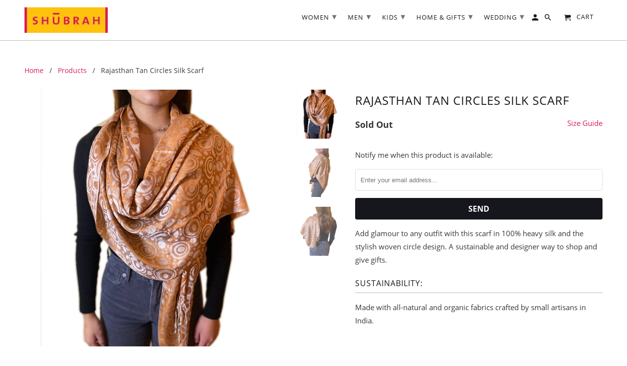

--- FILE ---
content_type: text/html; charset=utf-8
request_url: https://www.shubrah.com/products/rajasthan-tan-circles-silk-scarf
body_size: 20407
content:
<!DOCTYPE html>
<html lang="en">
  <head>
    <meta charset="utf-8">
    <meta http-equiv="cleartype" content="on">
    <meta name="robots" content="index,follow">

    
    <title>Rajasthan Tan Circles Silk Scarf - Shubrah</title>

    
      <meta name="description" content="Add glamour to any outfit with this scarf in 100% heavy silk and the stylish woven circle design. A sustainable and designer way to shop and give gifts. SUSTAINABILITY: Made with all-natural and organic fabrics crafted by small artisans in India. FABRIC &amp; CARE SIZE &amp; FIT SHIPPING 100% Silk. Woven Silk Circles. Approx length, 80 inches. Dry Clean only. Imported." />
    
    
    

    

<meta name="author" content="Shubrah">
<meta property="og:url" content="https://www.shubrah.com/products/rajasthan-tan-circles-silk-scarf">
<meta property="og:site_name" content="Shubrah">



  <meta property="og:type" content="product">
  <meta property="og:title" content="Rajasthan Tan Circles Silk Scarf">

  
    <meta property="og:image" content="https://www.shubrah.com/cdn/shop/products/RajasthanTanCirclesScarf01_600x.jpg?v=1673196855">
    <meta property="og:image:secure_url" content="https://www.shubrah.com/cdn/shop/products/RajasthanTanCirclesScarf01_600x.jpg?v=1673196855">
    
    <meta property="og:image:width" content="1024">
    <meta property="og:image:height" content="1024">
    <meta property="og:image:alt" content="Rajasthan Tan Circles Silk Scarf">
    
    <meta property="og:image" content="https://www.shubrah.com/cdn/shop/products/RajasthanTanCirclesScarf02_600x.jpg?v=1673196854">
    <meta property="og:image:secure_url" content="https://www.shubrah.com/cdn/shop/products/RajasthanTanCirclesScarf02_600x.jpg?v=1673196854">
    
    <meta property="og:image:width" content="1024">
    <meta property="og:image:height" content="1024">
    <meta property="og:image:alt" content="Rajasthan Tan Circles Silk Scarf">
    
    <meta property="og:image" content="https://www.shubrah.com/cdn/shop/products/RajasthanTanCirclesScarf03_600x.jpg?v=1673196855">
    <meta property="og:image:secure_url" content="https://www.shubrah.com/cdn/shop/products/RajasthanTanCirclesScarf03_600x.jpg?v=1673196855">
    
    <meta property="og:image:width" content="1024">
    <meta property="og:image:height" content="1024">
    <meta property="og:image:alt" content="Rajasthan Tan Circles Silk Scarf">
      
   
  <meta property="product:price:amount" content="60.00"> 
  <meta property="product:price:currency" content="USD">



  <meta property="og:description" content="Add glamour to any outfit with this scarf in 100% heavy silk and the stylish woven circle design. A sustainable and designer way to shop and give gifts. SUSTAINABILITY: Made with all-natural and organic fabrics crafted by small artisans in India. FABRIC &amp; CARE SIZE &amp; FIT SHIPPING 100% Silk. Woven Silk Circles. Approx length, 80 inches. Dry Clean only. Imported.">




  <meta name="twitter:site" content="@Shubrah">

<meta name="twitter:card" content="summary">

  <meta name="twitter:title" content="Rajasthan Tan Circles Silk Scarf">
  <meta name="twitter:description" content="Add glamour to any outfit with this scarf in 100% heavy silk and the stylish woven circle design. A sustainable and designer way to shop and give gifts.  SUSTAINABILITY: Made with all-natural and organic fabrics crafted by small artisans in India.    FABRIC  &amp;amp;  CARE SIZE &amp;amp; FIT SHIPPING   100% Silk. Woven Silk Circles. Approx length, 80 inches. Dry Clean only. Imported Size Bust Natural Waist Hip S/4-6 34- 35 27-28 37-38 M/8-10 36- 37 29-30 39-40 L/12-14 39- 40 31-33 41-43 XL/14-16 41-43 34-36 44-46 CONTINENTAL US SHIPPING FREE STANDARD SHIPPING ON ORDERS OVER $75 Shipping Times Cost Standard Delivery in 5-8 business days $ 7.00 Overnight Contact us Varies Delivery times begin one business day after the order is placed. If you have an urgent order or if you have any special requests for a note, please email">
  <meta name="twitter:image" content="https://www.shubrah.com/cdn/shop/products/RajasthanTanCirclesScarf01_240x.jpg?v=1673196855">
  <meta name="twitter:image:width" content="240">
  <meta name="twitter:image:height" content="240">
  <meta name="twitter:image:alt" content="Rajasthan Tan Circles Silk Scarf">



    
    

    <!-- Mobile Specific Metas -->
    <meta name="HandheldFriendly" content="True">
    <meta name="MobileOptimized" content="320">
    <meta name="viewport" content="width=device-width,initial-scale=1">
    <meta name="theme-color" content="#ffffff">

    <!-- Stylesheets for Retina 4.6.3 -->
    <link href="//www.shubrah.com/cdn/shop/t/6/assets/styles.scss.css?v=58234635499506363211669133747" rel="stylesheet" type="text/css" media="all" />
    <!--[if lte IE 9]>
      <link href="//www.shubrah.com/cdn/shop/t/6/assets/ie.css?v=16370617434440559491567549037" rel="stylesheet" type="text/css" media="all" />
    <![endif]-->

     
      <link rel="shortcut icon" type="image/x-icon" href="//www.shubrah.com/cdn/shop/files/favicon_180x180.png?v=1614303325">
      <link rel="apple-touch-icon" href="//www.shubrah.com/cdn/shop/files/favicon_180x180.png?v=1614303325"/>
      <link rel="apple-touch-icon" sizes="72x72" href="//www.shubrah.com/cdn/shop/files/favicon_72x72.png?v=1614303325"/>
      <link rel="apple-touch-icon" sizes="114x114" href="//www.shubrah.com/cdn/shop/files/favicon_114x114.png?v=1614303325"/>
      <link rel="apple-touch-icon" sizes="180x180" href="//www.shubrah.com/cdn/shop/files/favicon_180x180.png?v=1614303325"/>
      <link rel="apple-touch-icon" sizes="228x228" href="//www.shubrah.com/cdn/shop/files/favicon_228x228.png?v=1614303325"/>
    

    <link rel="canonical" href="https://www.shubrah.com/products/rajasthan-tan-circles-silk-scarf" />

    

    <script src="//www.shubrah.com/cdn/shop/t/6/assets/app.js?v=169579778708920556141568146509" type="text/javascript"></script>
    <script>window.performance && window.performance.mark && window.performance.mark('shopify.content_for_header.start');</script><meta name="facebook-domain-verification" content="ii6i62o7owduhd7xegzblmiqwzmq15">
<meta id="shopify-digital-wallet" name="shopify-digital-wallet" content="/7573947/digital_wallets/dialog">
<meta name="shopify-checkout-api-token" content="781c46ff6912cd65673ac6fea5b09bf4">
<link rel="alternate" type="application/json+oembed" href="https://www.shubrah.com/products/rajasthan-tan-circles-silk-scarf.oembed">
<script async="async" src="/checkouts/internal/preloads.js?locale=en-US"></script>
<link rel="preconnect" href="https://shop.app" crossorigin="anonymous">
<script async="async" src="https://shop.app/checkouts/internal/preloads.js?locale=en-US&shop_id=7573947" crossorigin="anonymous"></script>
<script id="shopify-features" type="application/json">{"accessToken":"781c46ff6912cd65673ac6fea5b09bf4","betas":["rich-media-storefront-analytics"],"domain":"www.shubrah.com","predictiveSearch":true,"shopId":7573947,"locale":"en"}</script>
<script>var Shopify = Shopify || {};
Shopify.shop = "shubrah.myshopify.com";
Shopify.locale = "en";
Shopify.currency = {"active":"USD","rate":"1.0"};
Shopify.country = "US";
Shopify.theme = {"name":"Copy of Shubrah (Jul-29-2019) (Sep-3-2019)","id":75843403858,"schema_name":"Retina","schema_version":"4.6.3","theme_store_id":null,"role":"main"};
Shopify.theme.handle = "null";
Shopify.theme.style = {"id":null,"handle":null};
Shopify.cdnHost = "www.shubrah.com/cdn";
Shopify.routes = Shopify.routes || {};
Shopify.routes.root = "/";</script>
<script type="module">!function(o){(o.Shopify=o.Shopify||{}).modules=!0}(window);</script>
<script>!function(o){function n(){var o=[];function n(){o.push(Array.prototype.slice.apply(arguments))}return n.q=o,n}var t=o.Shopify=o.Shopify||{};t.loadFeatures=n(),t.autoloadFeatures=n()}(window);</script>
<script>
  window.ShopifyPay = window.ShopifyPay || {};
  window.ShopifyPay.apiHost = "shop.app\/pay";
  window.ShopifyPay.redirectState = null;
</script>
<script id="shop-js-analytics" type="application/json">{"pageType":"product"}</script>
<script defer="defer" async type="module" src="//www.shubrah.com/cdn/shopifycloud/shop-js/modules/v2/client.init-shop-cart-sync_BT-GjEfc.en.esm.js"></script>
<script defer="defer" async type="module" src="//www.shubrah.com/cdn/shopifycloud/shop-js/modules/v2/chunk.common_D58fp_Oc.esm.js"></script>
<script defer="defer" async type="module" src="//www.shubrah.com/cdn/shopifycloud/shop-js/modules/v2/chunk.modal_xMitdFEc.esm.js"></script>
<script type="module">
  await import("//www.shubrah.com/cdn/shopifycloud/shop-js/modules/v2/client.init-shop-cart-sync_BT-GjEfc.en.esm.js");
await import("//www.shubrah.com/cdn/shopifycloud/shop-js/modules/v2/chunk.common_D58fp_Oc.esm.js");
await import("//www.shubrah.com/cdn/shopifycloud/shop-js/modules/v2/chunk.modal_xMitdFEc.esm.js");

  window.Shopify.SignInWithShop?.initShopCartSync?.({"fedCMEnabled":true,"windoidEnabled":true});

</script>
<script>
  window.Shopify = window.Shopify || {};
  if (!window.Shopify.featureAssets) window.Shopify.featureAssets = {};
  window.Shopify.featureAssets['shop-js'] = {"shop-cart-sync":["modules/v2/client.shop-cart-sync_DZOKe7Ll.en.esm.js","modules/v2/chunk.common_D58fp_Oc.esm.js","modules/v2/chunk.modal_xMitdFEc.esm.js"],"init-fed-cm":["modules/v2/client.init-fed-cm_B6oLuCjv.en.esm.js","modules/v2/chunk.common_D58fp_Oc.esm.js","modules/v2/chunk.modal_xMitdFEc.esm.js"],"shop-cash-offers":["modules/v2/client.shop-cash-offers_D2sdYoxE.en.esm.js","modules/v2/chunk.common_D58fp_Oc.esm.js","modules/v2/chunk.modal_xMitdFEc.esm.js"],"shop-login-button":["modules/v2/client.shop-login-button_QeVjl5Y3.en.esm.js","modules/v2/chunk.common_D58fp_Oc.esm.js","modules/v2/chunk.modal_xMitdFEc.esm.js"],"pay-button":["modules/v2/client.pay-button_DXTOsIq6.en.esm.js","modules/v2/chunk.common_D58fp_Oc.esm.js","modules/v2/chunk.modal_xMitdFEc.esm.js"],"shop-button":["modules/v2/client.shop-button_DQZHx9pm.en.esm.js","modules/v2/chunk.common_D58fp_Oc.esm.js","modules/v2/chunk.modal_xMitdFEc.esm.js"],"avatar":["modules/v2/client.avatar_BTnouDA3.en.esm.js"],"init-windoid":["modules/v2/client.init-windoid_CR1B-cfM.en.esm.js","modules/v2/chunk.common_D58fp_Oc.esm.js","modules/v2/chunk.modal_xMitdFEc.esm.js"],"init-shop-for-new-customer-accounts":["modules/v2/client.init-shop-for-new-customer-accounts_C_vY_xzh.en.esm.js","modules/v2/client.shop-login-button_QeVjl5Y3.en.esm.js","modules/v2/chunk.common_D58fp_Oc.esm.js","modules/v2/chunk.modal_xMitdFEc.esm.js"],"init-shop-email-lookup-coordinator":["modules/v2/client.init-shop-email-lookup-coordinator_BI7n9ZSv.en.esm.js","modules/v2/chunk.common_D58fp_Oc.esm.js","modules/v2/chunk.modal_xMitdFEc.esm.js"],"init-shop-cart-sync":["modules/v2/client.init-shop-cart-sync_BT-GjEfc.en.esm.js","modules/v2/chunk.common_D58fp_Oc.esm.js","modules/v2/chunk.modal_xMitdFEc.esm.js"],"shop-toast-manager":["modules/v2/client.shop-toast-manager_DiYdP3xc.en.esm.js","modules/v2/chunk.common_D58fp_Oc.esm.js","modules/v2/chunk.modal_xMitdFEc.esm.js"],"init-customer-accounts":["modules/v2/client.init-customer-accounts_D9ZNqS-Q.en.esm.js","modules/v2/client.shop-login-button_QeVjl5Y3.en.esm.js","modules/v2/chunk.common_D58fp_Oc.esm.js","modules/v2/chunk.modal_xMitdFEc.esm.js"],"init-customer-accounts-sign-up":["modules/v2/client.init-customer-accounts-sign-up_iGw4briv.en.esm.js","modules/v2/client.shop-login-button_QeVjl5Y3.en.esm.js","modules/v2/chunk.common_D58fp_Oc.esm.js","modules/v2/chunk.modal_xMitdFEc.esm.js"],"shop-follow-button":["modules/v2/client.shop-follow-button_CqMgW2wH.en.esm.js","modules/v2/chunk.common_D58fp_Oc.esm.js","modules/v2/chunk.modal_xMitdFEc.esm.js"],"checkout-modal":["modules/v2/client.checkout-modal_xHeaAweL.en.esm.js","modules/v2/chunk.common_D58fp_Oc.esm.js","modules/v2/chunk.modal_xMitdFEc.esm.js"],"shop-login":["modules/v2/client.shop-login_D91U-Q7h.en.esm.js","modules/v2/chunk.common_D58fp_Oc.esm.js","modules/v2/chunk.modal_xMitdFEc.esm.js"],"lead-capture":["modules/v2/client.lead-capture_BJmE1dJe.en.esm.js","modules/v2/chunk.common_D58fp_Oc.esm.js","modules/v2/chunk.modal_xMitdFEc.esm.js"],"payment-terms":["modules/v2/client.payment-terms_Ci9AEqFq.en.esm.js","modules/v2/chunk.common_D58fp_Oc.esm.js","modules/v2/chunk.modal_xMitdFEc.esm.js"]};
</script>
<script>(function() {
  var isLoaded = false;
  function asyncLoad() {
    if (isLoaded) return;
    isLoaded = true;
    var urls = ["https:\/\/widget.tagembed.com\/embed.min.js?shop=shubrah.myshopify.com"];
    for (var i = 0; i < urls.length; i++) {
      var s = document.createElement('script');
      s.type = 'text/javascript';
      s.async = true;
      s.src = urls[i];
      var x = document.getElementsByTagName('script')[0];
      x.parentNode.insertBefore(s, x);
    }
  };
  if(window.attachEvent) {
    window.attachEvent('onload', asyncLoad);
  } else {
    window.addEventListener('load', asyncLoad, false);
  }
})();</script>
<script id="__st">var __st={"a":7573947,"offset":-18000,"reqid":"e8ac640f-9e7c-4f03-bb30-6e27e39f37d6-1769141399","pageurl":"www.shubrah.com\/products\/rajasthan-tan-circles-silk-scarf","u":"8ae3978876f8","p":"product","rtyp":"product","rid":7046896746578};</script>
<script>window.ShopifyPaypalV4VisibilityTracking = true;</script>
<script id="captcha-bootstrap">!function(){'use strict';const t='contact',e='account',n='new_comment',o=[[t,t],['blogs',n],['comments',n],[t,'customer']],c=[[e,'customer_login'],[e,'guest_login'],[e,'recover_customer_password'],[e,'create_customer']],r=t=>t.map((([t,e])=>`form[action*='/${t}']:not([data-nocaptcha='true']) input[name='form_type'][value='${e}']`)).join(','),a=t=>()=>t?[...document.querySelectorAll(t)].map((t=>t.form)):[];function s(){const t=[...o],e=r(t);return a(e)}const i='password',u='form_key',d=['recaptcha-v3-token','g-recaptcha-response','h-captcha-response',i],f=()=>{try{return window.sessionStorage}catch{return}},m='__shopify_v',_=t=>t.elements[u];function p(t,e,n=!1){try{const o=window.sessionStorage,c=JSON.parse(o.getItem(e)),{data:r}=function(t){const{data:e,action:n}=t;return t[m]||n?{data:e,action:n}:{data:t,action:n}}(c);for(const[e,n]of Object.entries(r))t.elements[e]&&(t.elements[e].value=n);n&&o.removeItem(e)}catch(o){console.error('form repopulation failed',{error:o})}}const l='form_type',E='cptcha';function T(t){t.dataset[E]=!0}const w=window,h=w.document,L='Shopify',v='ce_forms',y='captcha';let A=!1;((t,e)=>{const n=(g='f06e6c50-85a8-45c8-87d0-21a2b65856fe',I='https://cdn.shopify.com/shopifycloud/storefront-forms-hcaptcha/ce_storefront_forms_captcha_hcaptcha.v1.5.2.iife.js',D={infoText:'Protected by hCaptcha',privacyText:'Privacy',termsText:'Terms'},(t,e,n)=>{const o=w[L][v],c=o.bindForm;if(c)return c(t,g,e,D).then(n);var r;o.q.push([[t,g,e,D],n]),r=I,A||(h.body.append(Object.assign(h.createElement('script'),{id:'captcha-provider',async:!0,src:r})),A=!0)});var g,I,D;w[L]=w[L]||{},w[L][v]=w[L][v]||{},w[L][v].q=[],w[L][y]=w[L][y]||{},w[L][y].protect=function(t,e){n(t,void 0,e),T(t)},Object.freeze(w[L][y]),function(t,e,n,w,h,L){const[v,y,A,g]=function(t,e,n){const i=e?o:[],u=t?c:[],d=[...i,...u],f=r(d),m=r(i),_=r(d.filter((([t,e])=>n.includes(e))));return[a(f),a(m),a(_),s()]}(w,h,L),I=t=>{const e=t.target;return e instanceof HTMLFormElement?e:e&&e.form},D=t=>v().includes(t);t.addEventListener('submit',(t=>{const e=I(t);if(!e)return;const n=D(e)&&!e.dataset.hcaptchaBound&&!e.dataset.recaptchaBound,o=_(e),c=g().includes(e)&&(!o||!o.value);(n||c)&&t.preventDefault(),c&&!n&&(function(t){try{if(!f())return;!function(t){const e=f();if(!e)return;const n=_(t);if(!n)return;const o=n.value;o&&e.removeItem(o)}(t);const e=Array.from(Array(32),(()=>Math.random().toString(36)[2])).join('');!function(t,e){_(t)||t.append(Object.assign(document.createElement('input'),{type:'hidden',name:u})),t.elements[u].value=e}(t,e),function(t,e){const n=f();if(!n)return;const o=[...t.querySelectorAll(`input[type='${i}']`)].map((({name:t})=>t)),c=[...d,...o],r={};for(const[a,s]of new FormData(t).entries())c.includes(a)||(r[a]=s);n.setItem(e,JSON.stringify({[m]:1,action:t.action,data:r}))}(t,e)}catch(e){console.error('failed to persist form',e)}}(e),e.submit())}));const S=(t,e)=>{t&&!t.dataset[E]&&(n(t,e.some((e=>e===t))),T(t))};for(const o of['focusin','change'])t.addEventListener(o,(t=>{const e=I(t);D(e)&&S(e,y())}));const B=e.get('form_key'),M=e.get(l),P=B&&M;t.addEventListener('DOMContentLoaded',(()=>{const t=y();if(P)for(const e of t)e.elements[l].value===M&&p(e,B);[...new Set([...A(),...v().filter((t=>'true'===t.dataset.shopifyCaptcha))])].forEach((e=>S(e,t)))}))}(h,new URLSearchParams(w.location.search),n,t,e,['guest_login'])})(!0,!0)}();</script>
<script integrity="sha256-4kQ18oKyAcykRKYeNunJcIwy7WH5gtpwJnB7kiuLZ1E=" data-source-attribution="shopify.loadfeatures" defer="defer" src="//www.shubrah.com/cdn/shopifycloud/storefront/assets/storefront/load_feature-a0a9edcb.js" crossorigin="anonymous"></script>
<script crossorigin="anonymous" defer="defer" src="//www.shubrah.com/cdn/shopifycloud/storefront/assets/shopify_pay/storefront-65b4c6d7.js?v=20250812"></script>
<script data-source-attribution="shopify.dynamic_checkout.dynamic.init">var Shopify=Shopify||{};Shopify.PaymentButton=Shopify.PaymentButton||{isStorefrontPortableWallets:!0,init:function(){window.Shopify.PaymentButton.init=function(){};var t=document.createElement("script");t.src="https://www.shubrah.com/cdn/shopifycloud/portable-wallets/latest/portable-wallets.en.js",t.type="module",document.head.appendChild(t)}};
</script>
<script data-source-attribution="shopify.dynamic_checkout.buyer_consent">
  function portableWalletsHideBuyerConsent(e){var t=document.getElementById("shopify-buyer-consent"),n=document.getElementById("shopify-subscription-policy-button");t&&n&&(t.classList.add("hidden"),t.setAttribute("aria-hidden","true"),n.removeEventListener("click",e))}function portableWalletsShowBuyerConsent(e){var t=document.getElementById("shopify-buyer-consent"),n=document.getElementById("shopify-subscription-policy-button");t&&n&&(t.classList.remove("hidden"),t.removeAttribute("aria-hidden"),n.addEventListener("click",e))}window.Shopify?.PaymentButton&&(window.Shopify.PaymentButton.hideBuyerConsent=portableWalletsHideBuyerConsent,window.Shopify.PaymentButton.showBuyerConsent=portableWalletsShowBuyerConsent);
</script>
<script data-source-attribution="shopify.dynamic_checkout.cart.bootstrap">document.addEventListener("DOMContentLoaded",(function(){function t(){return document.querySelector("shopify-accelerated-checkout-cart, shopify-accelerated-checkout")}if(t())Shopify.PaymentButton.init();else{new MutationObserver((function(e,n){t()&&(Shopify.PaymentButton.init(),n.disconnect())})).observe(document.body,{childList:!0,subtree:!0})}}));
</script>
<link id="shopify-accelerated-checkout-styles" rel="stylesheet" media="screen" href="https://www.shubrah.com/cdn/shopifycloud/portable-wallets/latest/accelerated-checkout-backwards-compat.css" crossorigin="anonymous">
<style id="shopify-accelerated-checkout-cart">
        #shopify-buyer-consent {
  margin-top: 1em;
  display: inline-block;
  width: 100%;
}

#shopify-buyer-consent.hidden {
  display: none;
}

#shopify-subscription-policy-button {
  background: none;
  border: none;
  padding: 0;
  text-decoration: underline;
  font-size: inherit;
  cursor: pointer;
}

#shopify-subscription-policy-button::before {
  box-shadow: none;
}

      </style>

<script>window.performance && window.performance.mark && window.performance.mark('shopify.content_for_header.end');</script>

    <noscript>
      <style>
        img.lazyload[data-sizes="auto"] {
          display: none !important;
        }
        .lazyload--mirage+.transition-helper {
          display: none;
        }
        .image__fallback {
          width: 100vw;
          display: block !important;
          max-width: 100vw !important;
          margin-bottom: 0;
        }
        .product_section:not(.product_slideshow_animation--slide) .flexslider.product_gallery .slides li {
          display: block !important;
        }
        .no-js-only {
          display: inherit !important;
        }
        .icon-cart.cart-button {
          display: none;
        }
        .lazyload {
          opacity: 1;
          -webkit-filter: blur(0);
          filter: blur(0);
        }
        .animate_right,
        .animate_left,
        .animate_up,
        .animate_down {
          opacity: 1;
        }
        .flexslider .slides>li {
          display: block;
        }
        .product_section .product_form {
          opacity: 1;
        }
        .multi_select,
        form .select {
          display: block !important;
        }
        .swatch_options {
          display: none;
        }
        .primary_logo {
          display: block;
        }
      </style>
      
      
		
    </noscript>
  
					 <link href="https://monorail-edge.shopifysvc.com" rel="dns-prefetch">
<script>(function(){if ("sendBeacon" in navigator && "performance" in window) {try {var session_token_from_headers = performance.getEntriesByType('navigation')[0].serverTiming.find(x => x.name == '_s').description;} catch {var session_token_from_headers = undefined;}var session_cookie_matches = document.cookie.match(/_shopify_s=([^;]*)/);var session_token_from_cookie = session_cookie_matches && session_cookie_matches.length === 2 ? session_cookie_matches[1] : "";var session_token = session_token_from_headers || session_token_from_cookie || "";function handle_abandonment_event(e) {var entries = performance.getEntries().filter(function(entry) {return /monorail-edge.shopifysvc.com/.test(entry.name);});if (!window.abandonment_tracked && entries.length === 0) {window.abandonment_tracked = true;var currentMs = Date.now();var navigation_start = performance.timing.navigationStart;var payload = {shop_id: 7573947,url: window.location.href,navigation_start,duration: currentMs - navigation_start,session_token,page_type: "product"};window.navigator.sendBeacon("https://monorail-edge.shopifysvc.com/v1/produce", JSON.stringify({schema_id: "online_store_buyer_site_abandonment/1.1",payload: payload,metadata: {event_created_at_ms: currentMs,event_sent_at_ms: currentMs}}));}}window.addEventListener('pagehide', handle_abandonment_event);}}());</script>
<script id="web-pixels-manager-setup">(function e(e,d,r,n,o){if(void 0===o&&(o={}),!Boolean(null===(a=null===(i=window.Shopify)||void 0===i?void 0:i.analytics)||void 0===a?void 0:a.replayQueue)){var i,a;window.Shopify=window.Shopify||{};var t=window.Shopify;t.analytics=t.analytics||{};var s=t.analytics;s.replayQueue=[],s.publish=function(e,d,r){return s.replayQueue.push([e,d,r]),!0};try{self.performance.mark("wpm:start")}catch(e){}var l=function(){var e={modern:/Edge?\/(1{2}[4-9]|1[2-9]\d|[2-9]\d{2}|\d{4,})\.\d+(\.\d+|)|Firefox\/(1{2}[4-9]|1[2-9]\d|[2-9]\d{2}|\d{4,})\.\d+(\.\d+|)|Chrom(ium|e)\/(9{2}|\d{3,})\.\d+(\.\d+|)|(Maci|X1{2}).+ Version\/(15\.\d+|(1[6-9]|[2-9]\d|\d{3,})\.\d+)([,.]\d+|)( \(\w+\)|)( Mobile\/\w+|) Safari\/|Chrome.+OPR\/(9{2}|\d{3,})\.\d+\.\d+|(CPU[ +]OS|iPhone[ +]OS|CPU[ +]iPhone|CPU IPhone OS|CPU iPad OS)[ +]+(15[._]\d+|(1[6-9]|[2-9]\d|\d{3,})[._]\d+)([._]\d+|)|Android:?[ /-](13[3-9]|1[4-9]\d|[2-9]\d{2}|\d{4,})(\.\d+|)(\.\d+|)|Android.+Firefox\/(13[5-9]|1[4-9]\d|[2-9]\d{2}|\d{4,})\.\d+(\.\d+|)|Android.+Chrom(ium|e)\/(13[3-9]|1[4-9]\d|[2-9]\d{2}|\d{4,})\.\d+(\.\d+|)|SamsungBrowser\/([2-9]\d|\d{3,})\.\d+/,legacy:/Edge?\/(1[6-9]|[2-9]\d|\d{3,})\.\d+(\.\d+|)|Firefox\/(5[4-9]|[6-9]\d|\d{3,})\.\d+(\.\d+|)|Chrom(ium|e)\/(5[1-9]|[6-9]\d|\d{3,})\.\d+(\.\d+|)([\d.]+$|.*Safari\/(?![\d.]+ Edge\/[\d.]+$))|(Maci|X1{2}).+ Version\/(10\.\d+|(1[1-9]|[2-9]\d|\d{3,})\.\d+)([,.]\d+|)( \(\w+\)|)( Mobile\/\w+|) Safari\/|Chrome.+OPR\/(3[89]|[4-9]\d|\d{3,})\.\d+\.\d+|(CPU[ +]OS|iPhone[ +]OS|CPU[ +]iPhone|CPU IPhone OS|CPU iPad OS)[ +]+(10[._]\d+|(1[1-9]|[2-9]\d|\d{3,})[._]\d+)([._]\d+|)|Android:?[ /-](13[3-9]|1[4-9]\d|[2-9]\d{2}|\d{4,})(\.\d+|)(\.\d+|)|Mobile Safari.+OPR\/([89]\d|\d{3,})\.\d+\.\d+|Android.+Firefox\/(13[5-9]|1[4-9]\d|[2-9]\d{2}|\d{4,})\.\d+(\.\d+|)|Android.+Chrom(ium|e)\/(13[3-9]|1[4-9]\d|[2-9]\d{2}|\d{4,})\.\d+(\.\d+|)|Android.+(UC? ?Browser|UCWEB|U3)[ /]?(15\.([5-9]|\d{2,})|(1[6-9]|[2-9]\d|\d{3,})\.\d+)\.\d+|SamsungBrowser\/(5\.\d+|([6-9]|\d{2,})\.\d+)|Android.+MQ{2}Browser\/(14(\.(9|\d{2,})|)|(1[5-9]|[2-9]\d|\d{3,})(\.\d+|))(\.\d+|)|K[Aa][Ii]OS\/(3\.\d+|([4-9]|\d{2,})\.\d+)(\.\d+|)/},d=e.modern,r=e.legacy,n=navigator.userAgent;return n.match(d)?"modern":n.match(r)?"legacy":"unknown"}(),u="modern"===l?"modern":"legacy",c=(null!=n?n:{modern:"",legacy:""})[u],f=function(e){return[e.baseUrl,"/wpm","/b",e.hashVersion,"modern"===e.buildTarget?"m":"l",".js"].join("")}({baseUrl:d,hashVersion:r,buildTarget:u}),m=function(e){var d=e.version,r=e.bundleTarget,n=e.surface,o=e.pageUrl,i=e.monorailEndpoint;return{emit:function(e){var a=e.status,t=e.errorMsg,s=(new Date).getTime(),l=JSON.stringify({metadata:{event_sent_at_ms:s},events:[{schema_id:"web_pixels_manager_load/3.1",payload:{version:d,bundle_target:r,page_url:o,status:a,surface:n,error_msg:t},metadata:{event_created_at_ms:s}}]});if(!i)return console&&console.warn&&console.warn("[Web Pixels Manager] No Monorail endpoint provided, skipping logging."),!1;try{return self.navigator.sendBeacon.bind(self.navigator)(i,l)}catch(e){}var u=new XMLHttpRequest;try{return u.open("POST",i,!0),u.setRequestHeader("Content-Type","text/plain"),u.send(l),!0}catch(e){return console&&console.warn&&console.warn("[Web Pixels Manager] Got an unhandled error while logging to Monorail."),!1}}}}({version:r,bundleTarget:l,surface:e.surface,pageUrl:self.location.href,monorailEndpoint:e.monorailEndpoint});try{o.browserTarget=l,function(e){var d=e.src,r=e.async,n=void 0===r||r,o=e.onload,i=e.onerror,a=e.sri,t=e.scriptDataAttributes,s=void 0===t?{}:t,l=document.createElement("script"),u=document.querySelector("head"),c=document.querySelector("body");if(l.async=n,l.src=d,a&&(l.integrity=a,l.crossOrigin="anonymous"),s)for(var f in s)if(Object.prototype.hasOwnProperty.call(s,f))try{l.dataset[f]=s[f]}catch(e){}if(o&&l.addEventListener("load",o),i&&l.addEventListener("error",i),u)u.appendChild(l);else{if(!c)throw new Error("Did not find a head or body element to append the script");c.appendChild(l)}}({src:f,async:!0,onload:function(){if(!function(){var e,d;return Boolean(null===(d=null===(e=window.Shopify)||void 0===e?void 0:e.analytics)||void 0===d?void 0:d.initialized)}()){var d=window.webPixelsManager.init(e)||void 0;if(d){var r=window.Shopify.analytics;r.replayQueue.forEach((function(e){var r=e[0],n=e[1],o=e[2];d.publishCustomEvent(r,n,o)})),r.replayQueue=[],r.publish=d.publishCustomEvent,r.visitor=d.visitor,r.initialized=!0}}},onerror:function(){return m.emit({status:"failed",errorMsg:"".concat(f," has failed to load")})},sri:function(e){var d=/^sha384-[A-Za-z0-9+/=]+$/;return"string"==typeof e&&d.test(e)}(c)?c:"",scriptDataAttributes:o}),m.emit({status:"loading"})}catch(e){m.emit({status:"failed",errorMsg:(null==e?void 0:e.message)||"Unknown error"})}}})({shopId: 7573947,storefrontBaseUrl: "https://www.shubrah.com",extensionsBaseUrl: "https://extensions.shopifycdn.com/cdn/shopifycloud/web-pixels-manager",monorailEndpoint: "https://monorail-edge.shopifysvc.com/unstable/produce_batch",surface: "storefront-renderer",enabledBetaFlags: ["2dca8a86"],webPixelsConfigList: [{"id":"135299154","configuration":"{\"pixel_id\":\"853311325229263\",\"pixel_type\":\"facebook_pixel\",\"metaapp_system_user_token\":\"-\"}","eventPayloadVersion":"v1","runtimeContext":"OPEN","scriptVersion":"ca16bc87fe92b6042fbaa3acc2fbdaa6","type":"APP","apiClientId":2329312,"privacyPurposes":["ANALYTICS","MARKETING","SALE_OF_DATA"],"dataSharingAdjustments":{"protectedCustomerApprovalScopes":["read_customer_address","read_customer_email","read_customer_name","read_customer_personal_data","read_customer_phone"]}},{"id":"64651346","eventPayloadVersion":"v1","runtimeContext":"LAX","scriptVersion":"1","type":"CUSTOM","privacyPurposes":["ANALYTICS"],"name":"Google Analytics tag (migrated)"},{"id":"shopify-app-pixel","configuration":"{}","eventPayloadVersion":"v1","runtimeContext":"STRICT","scriptVersion":"0450","apiClientId":"shopify-pixel","type":"APP","privacyPurposes":["ANALYTICS","MARKETING"]},{"id":"shopify-custom-pixel","eventPayloadVersion":"v1","runtimeContext":"LAX","scriptVersion":"0450","apiClientId":"shopify-pixel","type":"CUSTOM","privacyPurposes":["ANALYTICS","MARKETING"]}],isMerchantRequest: false,initData: {"shop":{"name":"Shubrah","paymentSettings":{"currencyCode":"USD"},"myshopifyDomain":"shubrah.myshopify.com","countryCode":"US","storefrontUrl":"https:\/\/www.shubrah.com"},"customer":null,"cart":null,"checkout":null,"productVariants":[{"price":{"amount":60.0,"currencyCode":"USD"},"product":{"title":"Rajasthan Tan Circles Silk Scarf","vendor":"Shubrah","id":"7046896746578","untranslatedTitle":"Rajasthan Tan Circles Silk Scarf","url":"\/products\/rajasthan-tan-circles-silk-scarf","type":"Scarves and Bags"},"id":"40292770742354","image":{"src":"\/\/www.shubrah.com\/cdn\/shop\/products\/RajasthanTanCirclesScarf01.jpg?v=1673196855"},"sku":"","title":"Default Title","untranslatedTitle":"Default Title"}],"purchasingCompany":null},},"https://www.shubrah.com/cdn","fcfee988w5aeb613cpc8e4bc33m6693e112",{"modern":"","legacy":""},{"shopId":"7573947","storefrontBaseUrl":"https:\/\/www.shubrah.com","extensionBaseUrl":"https:\/\/extensions.shopifycdn.com\/cdn\/shopifycloud\/web-pixels-manager","surface":"storefront-renderer","enabledBetaFlags":"[\"2dca8a86\"]","isMerchantRequest":"false","hashVersion":"fcfee988w5aeb613cpc8e4bc33m6693e112","publish":"custom","events":"[[\"page_viewed\",{}],[\"product_viewed\",{\"productVariant\":{\"price\":{\"amount\":60.0,\"currencyCode\":\"USD\"},\"product\":{\"title\":\"Rajasthan Tan Circles Silk Scarf\",\"vendor\":\"Shubrah\",\"id\":\"7046896746578\",\"untranslatedTitle\":\"Rajasthan Tan Circles Silk Scarf\",\"url\":\"\/products\/rajasthan-tan-circles-silk-scarf\",\"type\":\"Scarves and Bags\"},\"id\":\"40292770742354\",\"image\":{\"src\":\"\/\/www.shubrah.com\/cdn\/shop\/products\/RajasthanTanCirclesScarf01.jpg?v=1673196855\"},\"sku\":\"\",\"title\":\"Default Title\",\"untranslatedTitle\":\"Default Title\"}}]]"});</script><script>
  window.ShopifyAnalytics = window.ShopifyAnalytics || {};
  window.ShopifyAnalytics.meta = window.ShopifyAnalytics.meta || {};
  window.ShopifyAnalytics.meta.currency = 'USD';
  var meta = {"product":{"id":7046896746578,"gid":"gid:\/\/shopify\/Product\/7046896746578","vendor":"Shubrah","type":"Scarves and Bags","handle":"rajasthan-tan-circles-silk-scarf","variants":[{"id":40292770742354,"price":6000,"name":"Rajasthan Tan Circles Silk Scarf","public_title":null,"sku":""}],"remote":false},"page":{"pageType":"product","resourceType":"product","resourceId":7046896746578,"requestId":"e8ac640f-9e7c-4f03-bb30-6e27e39f37d6-1769141399"}};
  for (var attr in meta) {
    window.ShopifyAnalytics.meta[attr] = meta[attr];
  }
</script>
<script class="analytics">
  (function () {
    var customDocumentWrite = function(content) {
      var jquery = null;

      if (window.jQuery) {
        jquery = window.jQuery;
      } else if (window.Checkout && window.Checkout.$) {
        jquery = window.Checkout.$;
      }

      if (jquery) {
        jquery('body').append(content);
      }
    };

    var hasLoggedConversion = function(token) {
      if (token) {
        return document.cookie.indexOf('loggedConversion=' + token) !== -1;
      }
      return false;
    }

    var setCookieIfConversion = function(token) {
      if (token) {
        var twoMonthsFromNow = new Date(Date.now());
        twoMonthsFromNow.setMonth(twoMonthsFromNow.getMonth() + 2);

        document.cookie = 'loggedConversion=' + token + '; expires=' + twoMonthsFromNow;
      }
    }

    var trekkie = window.ShopifyAnalytics.lib = window.trekkie = window.trekkie || [];
    if (trekkie.integrations) {
      return;
    }
    trekkie.methods = [
      'identify',
      'page',
      'ready',
      'track',
      'trackForm',
      'trackLink'
    ];
    trekkie.factory = function(method) {
      return function() {
        var args = Array.prototype.slice.call(arguments);
        args.unshift(method);
        trekkie.push(args);
        return trekkie;
      };
    };
    for (var i = 0; i < trekkie.methods.length; i++) {
      var key = trekkie.methods[i];
      trekkie[key] = trekkie.factory(key);
    }
    trekkie.load = function(config) {
      trekkie.config = config || {};
      trekkie.config.initialDocumentCookie = document.cookie;
      var first = document.getElementsByTagName('script')[0];
      var script = document.createElement('script');
      script.type = 'text/javascript';
      script.onerror = function(e) {
        var scriptFallback = document.createElement('script');
        scriptFallback.type = 'text/javascript';
        scriptFallback.onerror = function(error) {
                var Monorail = {
      produce: function produce(monorailDomain, schemaId, payload) {
        var currentMs = new Date().getTime();
        var event = {
          schema_id: schemaId,
          payload: payload,
          metadata: {
            event_created_at_ms: currentMs,
            event_sent_at_ms: currentMs
          }
        };
        return Monorail.sendRequest("https://" + monorailDomain + "/v1/produce", JSON.stringify(event));
      },
      sendRequest: function sendRequest(endpointUrl, payload) {
        // Try the sendBeacon API
        if (window && window.navigator && typeof window.navigator.sendBeacon === 'function' && typeof window.Blob === 'function' && !Monorail.isIos12()) {
          var blobData = new window.Blob([payload], {
            type: 'text/plain'
          });

          if (window.navigator.sendBeacon(endpointUrl, blobData)) {
            return true;
          } // sendBeacon was not successful

        } // XHR beacon

        var xhr = new XMLHttpRequest();

        try {
          xhr.open('POST', endpointUrl);
          xhr.setRequestHeader('Content-Type', 'text/plain');
          xhr.send(payload);
        } catch (e) {
          console.log(e);
        }

        return false;
      },
      isIos12: function isIos12() {
        return window.navigator.userAgent.lastIndexOf('iPhone; CPU iPhone OS 12_') !== -1 || window.navigator.userAgent.lastIndexOf('iPad; CPU OS 12_') !== -1;
      }
    };
    Monorail.produce('monorail-edge.shopifysvc.com',
      'trekkie_storefront_load_errors/1.1',
      {shop_id: 7573947,
      theme_id: 75843403858,
      app_name: "storefront",
      context_url: window.location.href,
      source_url: "//www.shubrah.com/cdn/s/trekkie.storefront.8d95595f799fbf7e1d32231b9a28fd43b70c67d3.min.js"});

        };
        scriptFallback.async = true;
        scriptFallback.src = '//www.shubrah.com/cdn/s/trekkie.storefront.8d95595f799fbf7e1d32231b9a28fd43b70c67d3.min.js';
        first.parentNode.insertBefore(scriptFallback, first);
      };
      script.async = true;
      script.src = '//www.shubrah.com/cdn/s/trekkie.storefront.8d95595f799fbf7e1d32231b9a28fd43b70c67d3.min.js';
      first.parentNode.insertBefore(script, first);
    };
    trekkie.load(
      {"Trekkie":{"appName":"storefront","development":false,"defaultAttributes":{"shopId":7573947,"isMerchantRequest":null,"themeId":75843403858,"themeCityHash":"11949893252561592085","contentLanguage":"en","currency":"USD","eventMetadataId":"8ca57819-993b-46c2-9719-e6a983387649"},"isServerSideCookieWritingEnabled":true,"monorailRegion":"shop_domain","enabledBetaFlags":["65f19447"]},"Session Attribution":{},"S2S":{"facebookCapiEnabled":false,"source":"trekkie-storefront-renderer","apiClientId":580111}}
    );

    var loaded = false;
    trekkie.ready(function() {
      if (loaded) return;
      loaded = true;

      window.ShopifyAnalytics.lib = window.trekkie;

      var originalDocumentWrite = document.write;
      document.write = customDocumentWrite;
      try { window.ShopifyAnalytics.merchantGoogleAnalytics.call(this); } catch(error) {};
      document.write = originalDocumentWrite;

      window.ShopifyAnalytics.lib.page(null,{"pageType":"product","resourceType":"product","resourceId":7046896746578,"requestId":"e8ac640f-9e7c-4f03-bb30-6e27e39f37d6-1769141399","shopifyEmitted":true});

      var match = window.location.pathname.match(/checkouts\/(.+)\/(thank_you|post_purchase)/)
      var token = match? match[1]: undefined;
      if (!hasLoggedConversion(token)) {
        setCookieIfConversion(token);
        window.ShopifyAnalytics.lib.track("Viewed Product",{"currency":"USD","variantId":40292770742354,"productId":7046896746578,"productGid":"gid:\/\/shopify\/Product\/7046896746578","name":"Rajasthan Tan Circles Silk Scarf","price":"60.00","sku":"","brand":"Shubrah","variant":null,"category":"Scarves and Bags","nonInteraction":true,"remote":false},undefined,undefined,{"shopifyEmitted":true});
      window.ShopifyAnalytics.lib.track("monorail:\/\/trekkie_storefront_viewed_product\/1.1",{"currency":"USD","variantId":40292770742354,"productId":7046896746578,"productGid":"gid:\/\/shopify\/Product\/7046896746578","name":"Rajasthan Tan Circles Silk Scarf","price":"60.00","sku":"","brand":"Shubrah","variant":null,"category":"Scarves and Bags","nonInteraction":true,"remote":false,"referer":"https:\/\/www.shubrah.com\/products\/rajasthan-tan-circles-silk-scarf"});
      }
    });


        var eventsListenerScript = document.createElement('script');
        eventsListenerScript.async = true;
        eventsListenerScript.src = "//www.shubrah.com/cdn/shopifycloud/storefront/assets/shop_events_listener-3da45d37.js";
        document.getElementsByTagName('head')[0].appendChild(eventsListenerScript);

})();</script>
  <script>
  if (!window.ga || (window.ga && typeof window.ga !== 'function')) {
    window.ga = function ga() {
      (window.ga.q = window.ga.q || []).push(arguments);
      if (window.Shopify && window.Shopify.analytics && typeof window.Shopify.analytics.publish === 'function') {
        window.Shopify.analytics.publish("ga_stub_called", {}, {sendTo: "google_osp_migration"});
      }
      console.error("Shopify's Google Analytics stub called with:", Array.from(arguments), "\nSee https://help.shopify.com/manual/promoting-marketing/pixels/pixel-migration#google for more information.");
    };
    if (window.Shopify && window.Shopify.analytics && typeof window.Shopify.analytics.publish === 'function') {
      window.Shopify.analytics.publish("ga_stub_initialized", {}, {sendTo: "google_osp_migration"});
    }
  }
</script>
<script
  defer
  src="https://www.shubrah.com/cdn/shopifycloud/perf-kit/shopify-perf-kit-3.0.4.min.js"
  data-application="storefront-renderer"
  data-shop-id="7573947"
  data-render-region="gcp-us-central1"
  data-page-type="product"
  data-theme-instance-id="75843403858"
  data-theme-name="Retina"
  data-theme-version="4.6.3"
  data-monorail-region="shop_domain"
  data-resource-timing-sampling-rate="10"
  data-shs="true"
  data-shs-beacon="true"
  data-shs-export-with-fetch="true"
  data-shs-logs-sample-rate="1"
  data-shs-beacon-endpoint="https://www.shubrah.com/api/collect"
></script>
</head>
					
					
  
  <body class="product "
    data-money-format="$ {{amount}}">
    <div id="content_wrapper">

      <div id="shopify-section-header" class="shopify-section header-section"><div id="header" class="mobile-header mobile-sticky-header--true" data-search-enabled="true">
  
  <a href="#nav" class="icon-menu" aria-haspopup="true" aria-label="Menu" role="nav"><span>Menu</span></a>
  
  <a href="#cart" class="icon-cart cart-button right"><span>0</span></a>
</div>

  <div class="container mobile_logo logo-below">
    <div class="logo">
      <a href="https://www.shubrah.com" title="Shubrah">
        
          <img src="//www.shubrah.com/cdn/shop/files/logo_colored_shubrah_280x@2x.jpg?v=1614303325" alt="Shubrah" />
        
      </a>
    </div>
  </div>


<div class="hidden">
  <div id="nav">
    <ul>
      
        
          <li >
            
              <a href="/collections/indian-inspired-women-clothing">WOMEN</a>
            
            <ul>
              
                
                  <li ><a href="/collections/fusion-dresses">DRESSES</a></li>
                
              
                
                  <li ><a href="/collections/indian-inspired-women-tops">TOPS</a></li>
                
              
                
                  <li ><a href="/collections/fusion-t-shirts">T_SHIRTS</a></li>
                
              
                
                  <li ><a href="/collections/indian-inspired-women-jackets">JACKETS</a></li>
                
              
                
                  <li ><a href="/collections/indian-inspired-women-pants-skirts">PANTS & SKIRTS</a></li>
                
              
                
                  <li ><a href="/collections/fusion-scarves-bags">SCARVES & BAGS</a></li>
                
              
                
                  <li ><a href="/collections/recycled-sari-dresses-tops-trousers">RECYCLED  SARIS</a></li>
                
              
            </ul>
          </li>
        
      
        
          <li >
            
              <a href="/collections/men">MEN</a>
            
            <ul>
              
                
                  <li ><a href="/collections/mens-silk-shirts">SILK SHIRTS</a></li>
                
              
                
                  <li ><a href="/collections/mens-accessories">ACCESSORIES</a></li>
                
              
            </ul>
          </li>
        
      
        
          <li >
            
              <a href="/collections/children">KIDS</a>
            
            <ul>
              
                
                  <li ><a href="/collections/girls-dresses">GIRLS DRESSES</a></li>
                
              
                
                  <li ><a href="/collections/girls-tops">GIRLS TOPS</a></li>
                
              
                
                  <li ><a href="/collections/boys-tops">BOYS TOPS & SHIRTS</a></li>
                
              
            </ul>
          </li>
        
      
        
          <li >
            
              <a href="/collections/home-gifts">HOME & GIFTS</a>
            
            <ul>
              
                
                  <li ><a href="/collections/indian-inspired-cushions">CUSHIONS</a></li>
                
              
                
                  <li ><a href="/collections/indian-inspired-bags">BAGS</a></li>
                
              
                
                  <li ><a href="/collections/our-gift-cards">GIFT CARDS</a></li>
                
              
            </ul>
          </li>
        
      
        
          <li >
            
              <a href="/pages/east-meet-west-wedding-new">WEDDING</a>
            
            <ul>
              
                
                  <li ><a href="/collections/indian-inspired-wedding-dresses">WEDDING GOWNS</a></li>
                
              
                
                  <li ><a href="/collections/indian-inspired-bridesmaid-dresses">BRIDESMAID DRESSES</a></li>
                
              
                
                  <li ><a href="/collections/east-meets-west-wedding-groom-attire">GROOM ATTIRE</a></li>
                
              
            </ul>
          </li>
        
      
      
        
          <li>
            <a href="/account/login" id="customer_login_link">My Account</a>
          </li>
        
      
      
    </ul>
  </div>

  <form action="/checkout" method="post" id="cart">
    <ul data-money-format="$ {{amount}}" data-shop-currency="USD" data-shop-name="Shubrah">
      <li class="mm-subtitle"><a class="mm-subclose continue" href="#cart">Continue Shopping</a></li>

      
        <li class="mm-label empty_cart"><a href="/cart">Your Cart is Empty</a></li>
      
    </ul>
  </form>
</div>



<div class="header default-header mm-fixed-top Fixed behind-menu--true header_bar  transparent-header--true">

  

  <div class="container">
    <div class="four columns logo" data-secondary-logo>
      <a href="https://www.shubrah.com" title="Shubrah">
        
          <img src="//www.shubrah.com/cdn/shop/files/logo_colored_shubrah_280x@2x.jpg?v=1614303325" alt="Shubrah" class="primary_logo" />

          
            <img src="//www.shubrah.com/cdn/shop/files/logo_cmyk_shubrah_or_280x@2x.png?v=1614303431" alt="Shubrah" class="secondary_logo" />
          
        
      </a>
    </div>

    <div class="twelve columns nav mobile_hidden">
      <ul class="menu" role="navigation">
        
        
          

            
            
            
            

            <li class="sub-menu" aria-haspopup="true" aria-expanded="false">
              <a href="/collections/indian-inspired-women-clothing" class="dropdown-link ">WOMEN
              <span class="arrow">▾</span></a>
              <div class="dropdown  ">
                <ul class="submenu_list">
                  
                  
                  
                    
                    <li><a href="/collections/fusion-dresses">DRESSES</a></li>
                    

                    
                  
                    
                    <li><a href="/collections/indian-inspired-women-tops">TOPS</a></li>
                    

                    
                  
                    
                    <li><a href="/collections/fusion-t-shirts">T_SHIRTS</a></li>
                    

                    
                  
                    
                    <li><a href="/collections/indian-inspired-women-jackets">JACKETS</a></li>
                    

                    
                  
                    
                    <li><a href="/collections/indian-inspired-women-pants-skirts">PANTS & SKIRTS</a></li>
                    

                    
                  
                    
                    <li><a href="/collections/fusion-scarves-bags">SCARVES & BAGS</a></li>
                    

                    
                  
                    
                    <li><a href="/collections/recycled-sari-dresses-tops-trousers">RECYCLED  SARIS</a></li>
                    

                    
                  
                </ul>
              </div>
            </li>
          
        
          

            
            
            
            

            <li class="sub-menu" aria-haspopup="true" aria-expanded="false">
              <a href="/collections/men" class="dropdown-link ">MEN
              <span class="arrow">▾</span></a>
              <div class="dropdown  ">
                <ul class="submenu_list">
                  
                  
                  
                    
                    <li><a href="/collections/mens-silk-shirts">SILK SHIRTS</a></li>
                    

                    
                  
                    
                    <li><a href="/collections/mens-accessories">ACCESSORIES</a></li>
                    

                    
                  
                </ul>
              </div>
            </li>
          
        
          

            
            
            
            

            <li class="sub-menu" aria-haspopup="true" aria-expanded="false">
              <a href="/collections/children" class="dropdown-link ">KIDS
              <span class="arrow">▾</span></a>
              <div class="dropdown  ">
                <ul class="submenu_list">
                  
                  
                  
                    
                    <li><a href="/collections/girls-dresses">GIRLS DRESSES</a></li>
                    

                    
                  
                    
                    <li><a href="/collections/girls-tops">GIRLS TOPS</a></li>
                    

                    
                  
                    
                    <li><a href="/collections/boys-tops">BOYS TOPS & SHIRTS</a></li>
                    

                    
                  
                </ul>
              </div>
            </li>
          
        
          

            
            
            
            

            <li class="sub-menu" aria-haspopup="true" aria-expanded="false">
              <a href="/collections/home-gifts" class="dropdown-link ">HOME & GIFTS
              <span class="arrow">▾</span></a>
              <div class="dropdown  ">
                <ul class="submenu_list">
                  
                  
                  
                    
                    <li><a href="/collections/indian-inspired-cushions">CUSHIONS</a></li>
                    

                    
                  
                    
                    <li><a href="/collections/indian-inspired-bags">BAGS</a></li>
                    

                    
                  
                    
                    <li><a href="/collections/our-gift-cards">GIFT CARDS</a></li>
                    

                    
                  
                </ul>
              </div>
            </li>
          
        
          

            
            
            
            

            <li class="sub-menu" aria-haspopup="true" aria-expanded="false">
              <a href="/pages/east-meet-west-wedding-new" class="dropdown-link ">WEDDING
              <span class="arrow">▾</span></a>
              <div class="dropdown  dropdown-left">
                <ul class="submenu_list">
                  
                  
                  
                    
                    <li><a href="/collections/indian-inspired-wedding-dresses">WEDDING GOWNS</a></li>
                    

                    
                  
                    
                    <li><a href="/collections/indian-inspired-bridesmaid-dresses">BRIDESMAID DRESSES</a></li>
                    

                    
                  
                    
                    <li><a href="/collections/east-meets-west-wedding-groom-attire">GROOM ATTIRE</a></li>
                    

                    
                  
                </ul>
              </div>
            </li>
          
        

        

        
          <li>
            <a href="/account" title="My Account " class="icon-account"></a>
          </li>
        
        
          <li>
            <a href="/search" title="Search" class="icon-search" id="search-toggle"></a>
          </li>
        
        
        <li>
          <a href="#cart" class="icon-cart cart-button"> <span>Cart</span></a>
          <a href="#cart" class="icon-cart cart-button no-js-only"> <span>Cart</span></a>
        </li>
      </ul>
    </div>
  </div>
</div>
<div class="shadow-header"></div>

<style>
  .main_content_area,
  .shopify-policy__container {
    padding: 130px 0 0 0;
  }

  .logo a {
    display: block;
    max-width: 170px;
    padding-top: 0px;
  }

  
    .nav ul.menu {
      padding-top: 0px;
    }
  

  

  @media only screen and (max-width: 798px) {
    
      .main_content_area {
        padding-top: 0;
      }
    
  }

  .header .promo_banner,
  .promo_banner_mobile {
    background-color: #212121;
  }
  .header .promo_banner p,
  .promo_banner_mobile p {
    color: #ffffff;
  }
  .header .promo_banner a,
  .header .promo_banner a:hover,
  .promo_banner_mobile a,
  .promo_banner_mobile a:hover {
    color: #ffffff;
  }

  .header .promo_banner .icon-close,
  .promo_banner .icon-close,
  .promo_banner_mobile .icon-close {
    color: #ffffff;
  }

  

.shopify-challenge__container {
  padding: 130px 0 0 0;
}

</style>


</div>

      

<div class="main_content_area content container" data-sidebar-width>
	<div class="breadcrumb__wrapper sixteen columns">
	  <div class="clearfix breadcrumb">
	    <div class="right mobile_hidden">
	      

	      
	    </div>

	      <div class="breadcrumb_text" itemscope itemtype="http://schema.org/BreadcrumbList">
	        <span itemprop="itemListElement" itemscope itemtype="http://schema.org/ListItem"><a href="https://www.shubrah.com" title="Shubrah" itemprop="item"><span itemprop="name">Home</span></a><meta itemprop="position" content="1" /></span>
	        &nbsp; / &nbsp;
	        <span itemprop="itemListElement" itemscope itemtype="http://schema.org/ListItem">
	          
	            <a href="/collections/all" title="Products" itemprop="item"><span itemprop="name">Products</span></a>
	          
	          <meta itemprop="position" content="2" />
	        </span>
	        &nbsp; / &nbsp;
	        Rajasthan Tan Circles Silk Scarf
	      </div>
	  </div>
	</div>

	<div id="shopify-section-product__sidebar" class="shopify-section product-template-sidebar">




</div>

	<div class="twelve columns" data-initial-width="sixteen" data-sidebar-width="twelve">
		<div class="product-7046896746578">
			<div id="shopify-section-product-template" class="shopify-section product-template-section">

  <div class="section product_section clearfix thumbnail_position--right-thumbnails  product_slideshow_animation--zoom product_images_position--left"
       data-thumbnail="right-thumbnails"
       data-slideshow-animation="zoom"
       data-slideshow-speed="6"
       itemscope itemtype="http://schema.org/Product">

     
       <div class="nine columns alpha" data-initial-width="nine" data-sidebar-width="seven">
         

<div class="flexslider product_gallery product-7046896746578-gallery product_slider">
  <ul class="slides">
    
      

      <li data-thumb="//www.shubrah.com/cdn/shop/products/RajasthanTanCirclesScarf01_300x.jpg?v=1673196855" data-title="Rajasthan Tan Circles Silk Scarf">
        
          <a href="//www.shubrah.com/cdn/shop/products/RajasthanTanCirclesScarf01_2048x.jpg?v=1673196855" class="fancybox" rel="group" data-fancybox-group="7046896746578" title="Rajasthan Tan Circles Silk Scarf">
            <div class="image__container" style=" max-width:1024px; ">
              <noscript>
                <img src="//www.shubrah.com/cdn/shop/products/RajasthanTanCirclesScarf01_2048x.jpg?v=1673196855" alt="Rajasthan Tan Circles Silk Scarf">
              </noscript>
              <img  data-sizes="auto"
                    data-aspectratio="1024/1024"
                    alt="Rajasthan Tan Circles Silk Scarf"
                    class="lazyload lazyload--mirage featured_image"
                    style=" max-width:1024px;"
                    data-image-id="29767645331538"
                    data-index="0"
                    data-cloudzoom="zoomImage: '//www.shubrah.com/cdn/shop/products/RajasthanTanCirclesScarf01_2048x.jpg?v=1673196855', tintColor: '#ffffff', zoomPosition: 'inside', zoomOffsetX: 0, touchStartDelay: 250, lazyLoadZoom: true"
                    data-src="//www.shubrah.com/cdn/shop/products/RajasthanTanCirclesScarf01_2048x.jpg?v=1673196855"
                    data-srcset=" //www.shubrah.com/cdn/shop/products/RajasthanTanCirclesScarf01_2048x.jpg?v=1673196855 2048w,
                                  //www.shubrah.com/cdn/shop/products/RajasthanTanCirclesScarf01_1600x.jpg?v=1673196855 1600w,
                                  //www.shubrah.com/cdn/shop/products/RajasthanTanCirclesScarf01_1200x.jpg?v=1673196855 1200w,
                                  //www.shubrah.com/cdn/shop/products/RajasthanTanCirclesScarf01_1000x.jpg?v=1673196855 1000w,
                                  //www.shubrah.com/cdn/shop/products/RajasthanTanCirclesScarf01_800x.jpg?v=1673196855 800w,
                                  //www.shubrah.com/cdn/shop/products/RajasthanTanCirclesScarf01_600x.jpg?v=1673196855 600w,
                                  //www.shubrah.com/cdn/shop/products/RajasthanTanCirclesScarf01_400x.jpg?v=1673196855 400w"
                  />
                <div class="transition-helper">
                </div>
            </div>
          </a>
        
      </li>
    
      

      <li data-thumb="//www.shubrah.com/cdn/shop/products/RajasthanTanCirclesScarf02_300x.jpg?v=1673196854" data-title="Rajasthan Tan Circles Silk Scarf">
        
          <a href="//www.shubrah.com/cdn/shop/products/RajasthanTanCirclesScarf02_2048x.jpg?v=1673196854" class="fancybox" rel="group" data-fancybox-group="7046896746578" title="Rajasthan Tan Circles Silk Scarf">
            <div class="image__container" style=" max-width:1024px; ">
              <noscript>
                <img src="//www.shubrah.com/cdn/shop/products/RajasthanTanCirclesScarf02_2048x.jpg?v=1673196854" alt="Rajasthan Tan Circles Silk Scarf">
              </noscript>
              <img  data-sizes="auto"
                    data-aspectratio="1024/1024"
                    alt="Rajasthan Tan Circles Silk Scarf"
                    class="lazyload lazyload--mirage "
                    style=" max-width:1024px;"
                    data-image-id="29767645266002"
                    data-index="1"
                    data-cloudzoom="zoomImage: '//www.shubrah.com/cdn/shop/products/RajasthanTanCirclesScarf02_2048x.jpg?v=1673196854', tintColor: '#ffffff', zoomPosition: 'inside', zoomOffsetX: 0, touchStartDelay: 250, lazyLoadZoom: true"
                    data-src="//www.shubrah.com/cdn/shop/products/RajasthanTanCirclesScarf02_2048x.jpg?v=1673196854"
                    data-srcset=" //www.shubrah.com/cdn/shop/products/RajasthanTanCirclesScarf02_2048x.jpg?v=1673196854 2048w,
                                  //www.shubrah.com/cdn/shop/products/RajasthanTanCirclesScarf02_1600x.jpg?v=1673196854 1600w,
                                  //www.shubrah.com/cdn/shop/products/RajasthanTanCirclesScarf02_1200x.jpg?v=1673196854 1200w,
                                  //www.shubrah.com/cdn/shop/products/RajasthanTanCirclesScarf02_1000x.jpg?v=1673196854 1000w,
                                  //www.shubrah.com/cdn/shop/products/RajasthanTanCirclesScarf02_800x.jpg?v=1673196854 800w,
                                  //www.shubrah.com/cdn/shop/products/RajasthanTanCirclesScarf02_600x.jpg?v=1673196854 600w,
                                  //www.shubrah.com/cdn/shop/products/RajasthanTanCirclesScarf02_400x.jpg?v=1673196854 400w"
                  />
                <div class="transition-helper">
                </div>
            </div>
          </a>
        
      </li>
    
      

      <li data-thumb="//www.shubrah.com/cdn/shop/products/RajasthanTanCirclesScarf03_300x.jpg?v=1673196855" data-title="Rajasthan Tan Circles Silk Scarf">
        
          <a href="//www.shubrah.com/cdn/shop/products/RajasthanTanCirclesScarf03_2048x.jpg?v=1673196855" class="fancybox" rel="group" data-fancybox-group="7046896746578" title="Rajasthan Tan Circles Silk Scarf">
            <div class="image__container" style=" max-width:1024px; ">
              <noscript>
                <img src="//www.shubrah.com/cdn/shop/products/RajasthanTanCirclesScarf03_2048x.jpg?v=1673196855" alt="Rajasthan Tan Circles Silk Scarf">
              </noscript>
              <img  data-sizes="auto"
                    data-aspectratio="1024/1024"
                    alt="Rajasthan Tan Circles Silk Scarf"
                    class="lazyload lazyload--mirage "
                    style=" max-width:1024px;"
                    data-image-id="29767645364306"
                    data-index="2"
                    data-cloudzoom="zoomImage: '//www.shubrah.com/cdn/shop/products/RajasthanTanCirclesScarf03_2048x.jpg?v=1673196855', tintColor: '#ffffff', zoomPosition: 'inside', zoomOffsetX: 0, touchStartDelay: 250, lazyLoadZoom: true"
                    data-src="//www.shubrah.com/cdn/shop/products/RajasthanTanCirclesScarf03_2048x.jpg?v=1673196855"
                    data-srcset=" //www.shubrah.com/cdn/shop/products/RajasthanTanCirclesScarf03_2048x.jpg?v=1673196855 2048w,
                                  //www.shubrah.com/cdn/shop/products/RajasthanTanCirclesScarf03_1600x.jpg?v=1673196855 1600w,
                                  //www.shubrah.com/cdn/shop/products/RajasthanTanCirclesScarf03_1200x.jpg?v=1673196855 1200w,
                                  //www.shubrah.com/cdn/shop/products/RajasthanTanCirclesScarf03_1000x.jpg?v=1673196855 1000w,
                                  //www.shubrah.com/cdn/shop/products/RajasthanTanCirclesScarf03_800x.jpg?v=1673196855 800w,
                                  //www.shubrah.com/cdn/shop/products/RajasthanTanCirclesScarf03_600x.jpg?v=1673196855 600w,
                                  //www.shubrah.com/cdn/shop/products/RajasthanTanCirclesScarf03_400x.jpg?v=1673196855 400w"
                  />
                <div class="transition-helper">
                </div>
            </div>
          </a>
        
      </li>
    
  </ul>
</div>
        </div>
     

     <div class="seven columns omega" data-initial-width="seven" data-sidebar-width="five">

      
      
      <h1 class="product_name" itemprop="name">Rajasthan Tan Circles Silk Scarf</h1>

      

       

      

      <div class="clearfix">
        
          <p class="modal_price left" itemprop="offers" itemscope itemtype="http://schema.org/Offer">
            <meta itemprop="priceCurrency" content="USD" />
            <meta itemprop="seller" content="Shubrah" />
            <link itemprop="availability" href="http://schema.org/OutOfStock">
            <meta itemprop="itemCondition" itemtype="http://schema.org/OfferItemCondition" content="http://schema.org/NewCondition"/>

            <span class="sold_out">Sold Out</span>
            <span itemprop="price" content="60.00" class="">
              <span class="current_price hidden">
                
                  <span class="money">$ 60.00</span>
                
              </span>
            </span>
            <span class="was_price">
              
            </span>
          </p>
        
        

  <a href="#size-chart" class="lightbox size_chart right">Size Guide <span class="icon-right-arrow"></span></a>


      </div>
      
      
        
  <div class="notify_form notify-form-7046896746578" id="notify-form-7046896746578" >
    <p class="message"></p>
    <form method="post" action="/contact#notify_me" id="notify_me" accept-charset="UTF-8" class="contact-form"><input type="hidden" name="form_type" value="contact" /><input type="hidden" name="utf8" value="✓" />
      
        <p>
          <label aria-hidden="true" class="visuallyhidden" for="contact[email]">Notify me when this product is available:</label>

          
            <p>Notify me when this product is available:</p>
          
          <div class="notify_form__inputs "  data-body="Please notify me when Rajasthan Tan Circles Silk Scarf becomes available - https://www.shubrah.com/products/rajasthan-tan-circles-silk-scarf">
            
              
                <input required type="email" class="notify_email" name="contact[email]" id="contact[email]" placeholder="Enter your email address..." value="" />
              

              <input type="hidden" name="challenge" value="false" />
              <input type="hidden" name="contact[body]" class="notify_form_message" data-body="Please notify me when Rajasthan Tan Circles Silk Scarf becomes available - https://www.shubrah.com/products/rajasthan-tan-circles-silk-scarf" value="Please notify me when Rajasthan Tan Circles Silk Scarf becomes available - https://www.shubrah.com/products/rajasthan-tan-circles-silk-scarf" />
              <input class="action_button" type="submit" value="Send" style="margin-bottom:0px" />
            
          </div>
        </p>
      
    </form>
  </div>

      
      
      
        
         <div class="description" itemprop="description">
           <p data-mce-fragment="1">Add glamour to any outfit with this scarf in 100% heavy silk and the stylish woven circle design. A sustainable and designer way to shop and give gifts. </p>
<h4 data-mce-fragment="1">SUSTAINABILITY:</h4>
<p data-mce-fragment="1">Made with all-natural and organic fabrics crafted by small artisans in India. </p>
<p data-mce-fragment="1"> </p>
<ul data-mce-fragment="1" class="tabs">
<li data-mce-fragment="1"><a data-mce-fragment="1" href="https://shubrah.myshopify.com/admin/products/7046705840210#tab1" class="active" data-mce-href="https://shubrah.myshopify.com/admin/products/7046705840210#tab1">FABRIC  &amp;  CARE</a></li>
<li data-mce-fragment="1"><a data-mce-fragment="1" href="https://shubrah.myshopify.com/admin/products/7046705840210#tab2" data-mce-href="https://shubrah.myshopify.com/admin/products/7046705840210#tab2">SIZE &amp; FIT</a></li>
<li data-mce-fragment="1"><a data-mce-fragment="1" href="https://shubrah.myshopify.com/admin/products/7046705840210#tab3" data-mce-href="https://shubrah.myshopify.com/admin/products/7046705840210#tab3">SHIPPING</a></li>
</ul>
<ul data-mce-fragment="1" class="tabs-content">
<li data-mce-fragment="1" id="tab1" class="active">
<p data-mce-fragment="1"> </p>
<ul data-mce-fragment="1">
<li data-mce-fragment="1">100% Silk<span data-mce-fragment="1">.</span>
</li>
<li data-mce-fragment="1"><span data-mce-fragment="1">Woven Silk Circles.</span></li>
<li data-mce-fragment="1">Approx length, 80 inches.</li>
<li data-mce-fragment="1">Dry Clean only.</li>
<li data-mce-fragment="1">Imported</li>
</ul>
</li>
<li data-mce-fragment="1" id="tab2">
<div data-mce-fragment="1" class="sizing">
<table data-mce-fragment="1">
<tbody data-mce-fragment="1">
<tr data-mce-fragment="1">
<th data-mce-fragment="1">Size</th>
<th data-mce-fragment="1">Bust</th>
<th data-mce-fragment="1"><strong data-mce-fragment="1">Natural Waist</strong></th>
<th data-mce-fragment="1"><strong data-mce-fragment="1">Hip</strong></th>
</tr>
<tr data-mce-fragment="1">
<td data-mce-fragment="1">S/4-6</td>
<td data-mce-fragment="1">34- 35</td>
<td data-mce-fragment="1">27-28</td>
<td data-mce-fragment="1">37-38</td>
</tr>
<tr data-mce-fragment="1">
<td data-mce-fragment="1">M/8-10</td>
<td data-mce-fragment="1">36- 37</td>
<td data-mce-fragment="1">29-30</td>
<td data-mce-fragment="1">39-40</td>
</tr>
<tr data-mce-fragment="1">
<td data-mce-fragment="1">L/12-14</td>
<td data-mce-fragment="1">39- 40</td>
<td data-mce-fragment="1">31-33</td>
<td data-mce-fragment="1">41-43</td>
</tr>
<tr data-mce-fragment="1">
<td data-mce-fragment="1">XL/14-16</td>
<td data-mce-fragment="1">41-43</td>
<td data-mce-fragment="1">34-36</td>
<td data-mce-fragment="1">44-46</td>
</tr>
</tbody>
</table>
</div>
</li>
<li data-mce-fragment="1" id="tab3">
<p data-mce-fragment="1"><b data-mce-fragment="1">CONTINENTAL US SHIPPING</b></p>
<p data-mce-fragment="1"><b data-mce-fragment="1">FREE STANDARD SHIPPING ON ORDERS OVER $75</b></p>
<div data-mce-fragment="1">
<table data-mce-fragment="1" id="shipping-info-table" summary="shipping information">
<thead data-mce-fragment="1">
<tr data-mce-fragment="1">
<th data-mce-fragment="1">Shipping</th>
<th data-mce-fragment="1">Times</th>
<th data-mce-fragment="1">Cost</th>
</tr>
</thead>
<tbody data-mce-fragment="1">
<tr data-mce-fragment="1">
<td data-mce-fragment="1">Standard</td>
<td data-mce-fragment="1">Delivery in 5-8 business days</td>
<td data-mce-fragment="1" class="tablePrice">
<div data-mce-fragment="1"><span data-mce-fragment="1" class="fullprice">$ 7.00</span></div>
</td>
</tr>
<tr data-mce-fragment="1">
<td data-mce-fragment="1">Overnight</td>
<td data-mce-fragment="1"><a data-mce-fragment="1" title="Email Shubrah" href="maito:shubhra@shubhradesign.com" data-mce-href="maito:shubhra@shubhradesign.com">Contact us</a></td>
<td data-mce-fragment="1" class="tablePrice">
<div data-mce-fragment="1">Varies</div>
</td>
</tr>
</tbody>
</table>
</div>
<div data-mce-fragment="1" id="shippingNotes">
<p data-mce-fragment="1">Delivery times begin one business day after the order is placed.</p>
<p data-mce-fragment="1" class="p1">If you have an urgent order or if you have any special requests for a note, please email us at<span data-mce-fragment="1"> </span><a data-mce-fragment="1" href="mailto:shubhra@shubhradesign.com" data-mce-href="mailto:shubhra@shubhradesign.com">shubhra@shubhradesign.com</a> so we can work with you to ensure speedy delivery. Additional costs may apply.</p>
</div>
<div data-mce-fragment="1" id="shippingReturns">
<p data-mce-fragment="1"><b data-mce-fragment="1">RETURNS:</b></p>
<p data-mce-fragment="1">You can return or exchange one or more items within<span data-mce-fragment="1"> </span><b data-mce-fragment="1">20 days</b><span data-mce-fragment="1"> </span>of the delivery date. Shipping your return back is quick and easy.</p>
<p data-mce-fragment="1"><a data-mce-fragment="1" title="shubrah.com shipping and return policy" href="https://shubrah.myshopify.com/pages/returns-shipping" data-mce-href="https://shubrah.myshopify.com/pages/returns-shipping">More on our shipping policy</a></p>
 
<p data-mce-fragment="1"> </p>
</div>
</li>
</ul>
         </div>
       
      

      
        
      

      

      

      

       <div class="meta">
         

         

        
       </div>

      




  <hr />
  
<span class="social_buttons">
  Share:

  

  

  <a href="https://twitter.com/intent/tweet?text=Rajasthan%20Tan%20Circles%20Silk%20...&url=https://www.shubrah.com/products/rajasthan-tan-circles-silk-scarf&via=Shubrah" target="_blank" class="icon-twitter" title="Share this on Twitter"></a>

  <a href="https://www.facebook.com/sharer/sharer.php?u=https://www.shubrah.com/products/rajasthan-tan-circles-silk-scarf" target="_blank" class="icon-facebook" title="Share this on Facebook"></a>

  
    <a target="_blank" data-pin-do="skipLink" class="icon-pinterest" title="Share this on Pinterest" href="https://pinterest.com/pin/create/button/?url=https://www.shubrah.com/products/rajasthan-tan-circles-silk-scarf&description=Rajasthan Tan Circles Silk Scarf&media=https://www.shubrah.com/cdn/shop/products/RajasthanTanCirclesScarf01_600x.jpg?v=1673196855"></a>
  

  <a href="mailto:?subject=Thought you might like Rajasthan Tan Circles Silk Scarf&amp;body=Hey, I was browsing Shubrah and found Rajasthan Tan Circles Silk Scarf. I wanted to share it with you.%0D%0A%0D%0Ahttps://www.shubrah.com/products/rajasthan-tan-circles-silk-scarf" class="icon-email" title="Email this to a friend"></a>
</span>




    </div>

    
  </div> 

  
  </div> 

  

<style>
  
</style>


</div>
			<div id="shopify-section-product-recommendations" class="shopify-section recommended-products-section">


  
  
  
  
  
  
  

  

  
  

  
    <div class="product-recommendations" data-product-id="7046896746578" data-limit="3">
      
    <div class="sixteen columns" data-initial-width="sixteen" data-sidebar-width="twelve">
      <h4 class="recommended-title title center">You may also like</h4>
    </div>
    <div class="recommended-products-list products sixteen columns" data-initial-width="sixteen" data-sidebar-width="twelve">
      











<div itemtype="http://schema.org/ItemList" class="products">
  
</div>

    </div>
  
    </div>
   




</div>
		</div>
	</div>
</div>

      
      <div id="shopify-section-footer" class="shopify-section footer-section"><div class="sub-footer">
  <div class="container">
    
      
        <div class="four columns">
          <h6 class="title">ABOUT US</h6>
          <ul class="footer_menu">
            
              <li>
                <a href="/search">Search</a>
              </li>
              
            
              <li>
                <a href="/pages/about-us">About</a>
              </li>
              
            
              <li>
                <a href="/pages/returns-shipping">Returns & Shipping</a>
              </li>
              
            
              <li>
                <a href="/pages/privacy-policy">Privacy Policy</a>
              </li>
              
            
              <li>
                <a href="/pages/indo-western-fashion-clothing-contact-shubrah">Contact Us</a>
              </li>
              
            
          </ul>

          
        </div>
      
    
      
        <div class="four columns">
          <h6 class="title">Main Menu</h6>
          <ul class="footer_menu">
            
              <li>
                <a href="/collections/recycled-sari-dresses-tops-trousers">Upcycled Saris</a>
              </li>
              
            
              <li>
                <a href="/collections/indian-inspired-women-clothing">Women</a>
              </li>
              
            
              <li>
                <a href="/collections/men">Men</a>
              </li>
              
            
              <li>
                <a href="/collections/children">Children</a>
              </li>
              
            
              <li>
                <a href="/collections/home-gifts">Home & Gifts</a>
              </li>
              
            
              <li>
                <a href="/pages/east-meet-west-wedding">Wedding</a>
              </li>
              
            
          </ul>

          
        </div>
      
    
      
        <div class="four columns">
          
            <h6 class="title">FREE SHIPPING OVER $75</h6>
          

          
            <p><span style="text-decoration: none;">Free Standard Shipping on orders over $75. Flat Rate Shipping is $7.00&nbsp;on all orders $0-$74.99. &nbsp;Please visit the </span><a href="https://www.shubrah.com/returns-shipping" title="Returns and shipping information">Help</a><span style="text-decoration: none;"> section for more info</span></p>
          

          
            <ul class="social_icons">
              
  <li class="twitter"><a href="https://twitter.com/Shubrah" title="Shubrah on Twitter" rel="me" target="_blank"><span class="icon-twitter"></span></a></li>



  <li class="facebook"><a href="https://www.facebook.com/pages/Shubrahcom/195589530413" title="Shubrah on Facebook" rel="me" target="_blank"><span class="icon-facebook"></span></a></li>







  <li class="pinterest"><a href="https://www.pinterest.com/shubrah/" title="Shubrah on Pinterest" rel="me" target="_blank"><span class="icon-pinterest"></span></a></li>







  <li class="instagram"><a href="http://instagram.com/shubrah" title="Shubrah on Instagram" rel="me" target="_blank"><span class="icon-instagram"></span></a></li>








            </ul>
          
        </div>
      
    
      
        <div class="four columns">
          <h6 class="title">News &amp; Updates</h6>
          
            <p>Sign up to get the latest on sales, new releases and more…</p>
          
          

<div class="newsletter  clearfix">
  <p class="message"></p>

  <form method="post" action="/contact#" id="" accept-charset="UTF-8" class="contact-form"><input type="hidden" name="form_type" value="customer" /><input type="hidden" name="utf8" value="✓" />
    

    
      <input type="hidden" name="contact[tags]" value="newsletter"/>
    

    <div class="input-row">
      
        <input class="newsletter-half first-name" type="text" name="contact[first_name]" placeholder="First name" />
      
      

      <input type="hidden" name="challenge" value="false">
      <input type="email" class="contact_email" name="contact[email]" required placeholder="Enter your email address..." autocorrect="off" autocapitalize="off" />
      <input type='submit' class="action_button sign_up" value="Sign Up" />
    </div>
  </form>
</div>


          
        </div>
      
    
  </div>
</div>

<div class="footer">
  <div class="container">
    <div class="sixteen columns">
      <p class="credits">
        &copy; 2026 <a href="/" title="">Shubrah</a>.
        © 2019 Shubrah. Design by Cloud a la Carte.
        <a target="_blank" rel="nofollow" href="https://www.shopify.com?utm_campaign=poweredby&amp;utm_medium=shopify&amp;utm_source=onlinestore">Powered by Shopify</a>
      </p>
      
        <div class="payment_methods">
          
            <svg class="payment-icon" xmlns="http://www.w3.org/2000/svg" role="img" aria-labelledby="pi-american_express" viewBox="0 0 38 24" width="38" height="24"><title id="pi-american_express">American Express</title><path fill="#000" d="M35 0H3C1.3 0 0 1.3 0 3v18c0 1.7 1.4 3 3 3h32c1.7 0 3-1.3 3-3V3c0-1.7-1.4-3-3-3Z" opacity=".07"/><path fill="#006FCF" d="M35 1c1.1 0 2 .9 2 2v18c0 1.1-.9 2-2 2H3c-1.1 0-2-.9-2-2V3c0-1.1.9-2 2-2h32Z"/><path fill="#FFF" d="M22.012 19.936v-8.421L37 11.528v2.326l-1.732 1.852L37 17.573v2.375h-2.766l-1.47-1.622-1.46 1.628-9.292-.02Z"/><path fill="#006FCF" d="M23.013 19.012v-6.57h5.572v1.513h-3.768v1.028h3.678v1.488h-3.678v1.01h3.768v1.531h-5.572Z"/><path fill="#006FCF" d="m28.557 19.012 3.083-3.289-3.083-3.282h2.386l1.884 2.083 1.89-2.082H37v.051l-3.017 3.23L37 18.92v.093h-2.307l-1.917-2.103-1.898 2.104h-2.321Z"/><path fill="#FFF" d="M22.71 4.04h3.614l1.269 2.881V4.04h4.46l.77 2.159.771-2.159H37v8.421H19l3.71-8.421Z"/><path fill="#006FCF" d="m23.395 4.955-2.916 6.566h2l.55-1.315h2.98l.55 1.315h2.05l-2.904-6.566h-2.31Zm.25 3.777.875-2.09.873 2.09h-1.748Z"/><path fill="#006FCF" d="M28.581 11.52V4.953l2.811.01L32.84 9l1.456-4.046H37v6.565l-1.74.016v-4.51l-1.644 4.494h-1.59L30.35 7.01v4.51h-1.768Z"/></svg>

          
            <svg class="payment-icon" viewBox="0 0 38 24" xmlns="http://www.w3.org/2000/svg" role="img" width="38" height="24" aria-labelledby="pi-diners_club"><title id="pi-diners_club">Diners Club</title><path opacity=".07" d="M35 0H3C1.3 0 0 1.3 0 3v18c0 1.7 1.4 3 3 3h32c1.7 0 3-1.3 3-3V3c0-1.7-1.4-3-3-3z"/><path fill="#fff" d="M35 1c1.1 0 2 .9 2 2v18c0 1.1-.9 2-2 2H3c-1.1 0-2-.9-2-2V3c0-1.1.9-2 2-2h32"/><path d="M12 12v3.7c0 .3-.2.3-.5.2-1.9-.8-3-3.3-2.3-5.4.4-1.1 1.2-2 2.3-2.4.4-.2.5-.1.5.2V12zm2 0V8.3c0-.3 0-.3.3-.2 2.1.8 3.2 3.3 2.4 5.4-.4 1.1-1.2 2-2.3 2.4-.4.2-.4.1-.4-.2V12zm7.2-7H13c3.8 0 6.8 3.1 6.8 7s-3 7-6.8 7h8.2c3.8 0 6.8-3.1 6.8-7s-3-7-6.8-7z" fill="#3086C8"/></svg>
          
            <svg class="payment-icon" viewBox="0 0 38 24" width="38" height="24" role="img" aria-labelledby="pi-discover" fill="none" xmlns="http://www.w3.org/2000/svg"><title id="pi-discover">Discover</title><path fill="#000" opacity=".07" d="M35 0H3C1.3 0 0 1.3 0 3v18c0 1.7 1.4 3 3 3h32c1.7 0 3-1.3 3-3V3c0-1.7-1.4-3-3-3z"/><path d="M35 1c1.1 0 2 .9 2 2v18c0 1.1-.9 2-2 2H3c-1.1 0-2-.9-2-2V3c0-1.1.9-2 2-2h32z" fill="#fff"/><path d="M3.57 7.16H2v5.5h1.57c.83 0 1.43-.2 1.96-.63.63-.52 1-1.3 1-2.11-.01-1.63-1.22-2.76-2.96-2.76zm1.26 4.14c-.34.3-.77.44-1.47.44h-.29V8.1h.29c.69 0 1.11.12 1.47.44.37.33.59.84.59 1.37 0 .53-.22 1.06-.59 1.39zm2.19-4.14h1.07v5.5H7.02v-5.5zm3.69 2.11c-.64-.24-.83-.4-.83-.69 0-.35.34-.61.8-.61.32 0 .59.13.86.45l.56-.73c-.46-.4-1.01-.61-1.62-.61-.97 0-1.72.68-1.72 1.58 0 .76.35 1.15 1.35 1.51.42.15.63.25.74.31.21.14.32.34.32.57 0 .45-.35.78-.83.78-.51 0-.92-.26-1.17-.73l-.69.67c.49.73 1.09 1.05 1.9 1.05 1.11 0 1.9-.74 1.9-1.81.02-.89-.35-1.29-1.57-1.74zm1.92.65c0 1.62 1.27 2.87 2.9 2.87.46 0 .86-.09 1.34-.32v-1.26c-.43.43-.81.6-1.29.6-1.08 0-1.85-.78-1.85-1.9 0-1.06.79-1.89 1.8-1.89.51 0 .9.18 1.34.62V7.38c-.47-.24-.86-.34-1.32-.34-1.61 0-2.92 1.28-2.92 2.88zm12.76.94l-1.47-3.7h-1.17l2.33 5.64h.58l2.37-5.64h-1.16l-1.48 3.7zm3.13 1.8h3.04v-.93h-1.97v-1.48h1.9v-.93h-1.9V8.1h1.97v-.94h-3.04v5.5zm7.29-3.87c0-1.03-.71-1.62-1.95-1.62h-1.59v5.5h1.07v-2.21h.14l1.48 2.21h1.32l-1.73-2.32c.81-.17 1.26-.72 1.26-1.56zm-2.16.91h-.31V8.03h.33c.67 0 1.03.28 1.03.82 0 .55-.36.85-1.05.85z" fill="#231F20"/><path d="M20.16 12.86a2.931 2.931 0 100-5.862 2.931 2.931 0 000 5.862z" fill="url(#pi-paint0_linear)"/><path opacity=".65" d="M20.16 12.86a2.931 2.931 0 100-5.862 2.931 2.931 0 000 5.862z" fill="url(#pi-paint1_linear)"/><path d="M36.57 7.506c0-.1-.07-.15-.18-.15h-.16v.48h.12v-.19l.14.19h.14l-.16-.2c.06-.01.1-.06.1-.13zm-.2.07h-.02v-.13h.02c.06 0 .09.02.09.06 0 .05-.03.07-.09.07z" fill="#231F20"/><path d="M36.41 7.176c-.23 0-.42.19-.42.42 0 .23.19.42.42.42.23 0 .42-.19.42-.42 0-.23-.19-.42-.42-.42zm0 .77c-.18 0-.34-.15-.34-.35 0-.19.15-.35.34-.35.18 0 .33.16.33.35 0 .19-.15.35-.33.35z" fill="#231F20"/><path d="M37 12.984S27.09 19.873 8.976 23h26.023a2 2 0 002-1.984l.024-3.02L37 12.985z" fill="#F48120"/><defs><linearGradient id="pi-paint0_linear" x1="21.657" y1="12.275" x2="19.632" y2="9.104" gradientUnits="userSpaceOnUse"><stop stop-color="#F89F20"/><stop offset=".25" stop-color="#F79A20"/><stop offset=".533" stop-color="#F68D20"/><stop offset=".62" stop-color="#F58720"/><stop offset=".723" stop-color="#F48120"/><stop offset="1" stop-color="#F37521"/></linearGradient><linearGradient id="pi-paint1_linear" x1="21.338" y1="12.232" x2="18.378" y2="6.446" gradientUnits="userSpaceOnUse"><stop stop-color="#F58720"/><stop offset=".359" stop-color="#E16F27"/><stop offset=".703" stop-color="#D4602C"/><stop offset=".982" stop-color="#D05B2E"/></linearGradient></defs></svg>
          
            <svg class="payment-icon" viewBox="0 0 38 24" xmlns="http://www.w3.org/2000/svg" role="img" width="38" height="24" aria-labelledby="pi-master"><title id="pi-master">Mastercard</title><path opacity=".07" d="M35 0H3C1.3 0 0 1.3 0 3v18c0 1.7 1.4 3 3 3h32c1.7 0 3-1.3 3-3V3c0-1.7-1.4-3-3-3z"/><path fill="#fff" d="M35 1c1.1 0 2 .9 2 2v18c0 1.1-.9 2-2 2H3c-1.1 0-2-.9-2-2V3c0-1.1.9-2 2-2h32"/><circle fill="#EB001B" cx="15" cy="12" r="7"/><circle fill="#F79E1B" cx="23" cy="12" r="7"/><path fill="#FF5F00" d="M22 12c0-2.4-1.2-4.5-3-5.7-1.8 1.3-3 3.4-3 5.7s1.2 4.5 3 5.7c1.8-1.2 3-3.3 3-5.7z"/></svg>
          
            <svg class="payment-icon" xmlns="http://www.w3.org/2000/svg" role="img" viewBox="0 0 38 24" width="38" height="24" aria-labelledby="pi-shopify_pay"><title id="pi-shopify_pay">Shop Pay</title><path opacity=".07" d="M35 0H3C1.3 0 0 1.3 0 3v18c0 1.7 1.4 3 3 3h32c1.7 0 3-1.3 3-3V3c0-1.7-1.4-3-3-3z" fill="#000"/><path d="M35.889 0C37.05 0 38 .982 38 2.182v19.636c0 1.2-.95 2.182-2.111 2.182H2.11C.95 24 0 23.018 0 21.818V2.182C0 .982.95 0 2.111 0H35.89z" fill="#5A31F4"/><path d="M9.35 11.368c-1.017-.223-1.47-.31-1.47-.705 0-.372.306-.558.92-.558.54 0 .934.238 1.225.704a.079.079 0 00.104.03l1.146-.584a.082.082 0 00.032-.114c-.475-.831-1.353-1.286-2.51-1.286-1.52 0-2.464.755-2.464 1.956 0 1.275 1.15 1.597 2.17 1.82 1.02.222 1.474.31 1.474.705 0 .396-.332.582-.993.582-.612 0-1.065-.282-1.34-.83a.08.08 0 00-.107-.035l-1.143.57a.083.083 0 00-.036.111c.454.92 1.384 1.437 2.627 1.437 1.583 0 2.539-.742 2.539-1.98s-1.155-1.598-2.173-1.82v-.003zM15.49 8.855c-.65 0-1.224.232-1.636.646a.04.04 0 01-.069-.03v-2.64a.08.08 0 00-.08-.081H12.27a.08.08 0 00-.08.082v8.194a.08.08 0 00.08.082h1.433a.08.08 0 00.081-.082v-3.594c0-.695.528-1.227 1.239-1.227.71 0 1.226.521 1.226 1.227v3.594a.08.08 0 00.081.082h1.433a.08.08 0 00.081-.082v-3.594c0-1.51-.981-2.577-2.355-2.577zM20.753 8.62c-.778 0-1.507.24-2.03.588a.082.082 0 00-.027.109l.632 1.088a.08.08 0 00.11.03 2.5 2.5 0 011.318-.366c1.25 0 2.17.891 2.17 2.068 0 1.003-.736 1.745-1.669 1.745-.76 0-1.288-.446-1.288-1.077 0-.361.152-.657.548-.866a.08.08 0 00.032-.113l-.596-1.018a.08.08 0 00-.098-.035c-.799.299-1.359 1.018-1.359 1.984 0 1.46 1.152 2.55 2.76 2.55 1.877 0 3.227-1.313 3.227-3.195 0-2.018-1.57-3.492-3.73-3.492zM28.675 8.843c-.724 0-1.373.27-1.845.746-.026.027-.069.007-.069-.029v-.572a.08.08 0 00-.08-.082h-1.397a.08.08 0 00-.08.082v8.182a.08.08 0 00.08.081h1.433a.08.08 0 00.081-.081v-2.683c0-.036.043-.054.069-.03a2.6 2.6 0 001.808.7c1.682 0 2.993-1.373 2.993-3.157s-1.313-3.157-2.993-3.157zm-.271 4.929c-.956 0-1.681-.768-1.681-1.783s.723-1.783 1.681-1.783c.958 0 1.68.755 1.68 1.783 0 1.027-.713 1.783-1.681 1.783h.001z" fill="#fff"/></svg>

          
            <svg class="payment-icon" viewBox="0 0 38 24" xmlns="http://www.w3.org/2000/svg" role="img" width="38" height="24" aria-labelledby="pi-visa"><title id="pi-visa">Visa</title><path opacity=".07" d="M35 0H3C1.3 0 0 1.3 0 3v18c0 1.7 1.4 3 3 3h32c1.7 0 3-1.3 3-3V3c0-1.7-1.4-3-3-3z"/><path fill="#fff" d="M35 1c1.1 0 2 .9 2 2v18c0 1.1-.9 2-2 2H3c-1.1 0-2-.9-2-2V3c0-1.1.9-2 2-2h32"/><path d="M28.3 10.1H28c-.4 1-.7 1.5-1 3h1.9c-.3-1.5-.3-2.2-.6-3zm2.9 5.9h-1.7c-.1 0-.1 0-.2-.1l-.2-.9-.1-.2h-2.4c-.1 0-.2 0-.2.2l-.3.9c0 .1-.1.1-.1.1h-2.1l.2-.5L27 8.7c0-.5.3-.7.8-.7h1.5c.1 0 .2 0 .2.2l1.4 6.5c.1.4.2.7.2 1.1.1.1.1.1.1.2zm-13.4-.3l.4-1.8c.1 0 .2.1.2.1.7.3 1.4.5 2.1.4.2 0 .5-.1.7-.2.5-.2.5-.7.1-1.1-.2-.2-.5-.3-.8-.5-.4-.2-.8-.4-1.1-.7-1.2-1-.8-2.4-.1-3.1.6-.4.9-.8 1.7-.8 1.2 0 2.5 0 3.1.2h.1c-.1.6-.2 1.1-.4 1.7-.5-.2-1-.4-1.5-.4-.3 0-.6 0-.9.1-.2 0-.3.1-.4.2-.2.2-.2.5 0 .7l.5.4c.4.2.8.4 1.1.6.5.3 1 .8 1.1 1.4.2.9-.1 1.7-.9 2.3-.5.4-.7.6-1.4.6-1.4 0-2.5.1-3.4-.2-.1.2-.1.2-.2.1zm-3.5.3c.1-.7.1-.7.2-1 .5-2.2 1-4.5 1.4-6.7.1-.2.1-.3.3-.3H18c-.2 1.2-.4 2.1-.7 3.2-.3 1.5-.6 3-1 4.5 0 .2-.1.2-.3.2M5 8.2c0-.1.2-.2.3-.2h3.4c.5 0 .9.3 1 .8l.9 4.4c0 .1 0 .1.1.2 0-.1.1-.1.1-.1l2.1-5.1c-.1-.1 0-.2.1-.2h2.1c0 .1 0 .1-.1.2l-3.1 7.3c-.1.2-.1.3-.2.4-.1.1-.3 0-.5 0H9.7c-.1 0-.2 0-.2-.2L7.9 9.5c-.2-.2-.5-.5-.9-.6-.6-.3-1.7-.5-1.9-.5L5 8.2z" fill="#142688"/></svg>
          
        </div>
      
    </div>
  </div>
</div>


</div>

      <div id="search">
        <div class="container">
          <div class="ten columns offset-by-three center">
            <div class="right search-close">
              <span class="icon-close"></span>
            </div>
            <form action="/search">
              
                <input type="hidden" name="type" value="product" />
              
              <span class="icon-search search-submit"></span>
              <input type="text" name="q" placeholder="Search Shubrah..." value="" autocapitalize="off" autocomplete="off" autocorrect="off" />
            </form>
          </div>
        </div>
      </div>
    </div>
    
      <div id="size-chart" class="size_chart_content">
        <h5 class="center">Women Sizing Chart</h5>
        <h2>Women's</h2>
<table>
<tbody>
<tr>
<td><strong>Size</strong></td>
<td><strong>Bust</strong></td>
<td><strong>Natural Waist</strong></td>
<td>
<div align="left"><strong>Hip</strong></div>
</td>
</tr>
<tr>
<td>S/4-6</td>
<td>34- 35</td>
<td>27-28</td>
<td>37-38</td>
</tr>
<tr>
<td>M/8-10</td>
<td>36- 37</td>
<td>29-30</td>
<td>39-40</td>
</tr>
<tr>
<td>L/12-14</td>
<td>39- 40</td>
<td>31-33</td>
<td>41-43</td>
</tr>
<tr>
<td>XL/14-16</td>
<td>41-43</td>
<td>34-36</td>
<td>44-46</td>
</tr>
</tbody>
</table>
<p> </p>
<p> </p>
<h2>Men's</h2>
<table>
<tbody>
<tr>
<td><strong>Size</strong></td>
<td><strong>Chest</strong></td>
<td><strong>Waist</strong></td>
<td><strong>Sleeve Length</strong></td>
<td><strong>Neck</strong></td>
</tr>
<tr>
<td>S</td>
<td>35-37</td>
<td>27-28</td>
<td>32-33</td>
<td>14-15</td>
</tr>
<tr>
<td>M</td>
<td>38-40</td>
<td>29-30</td>
<td>33-34</td>
<td>15-16</td>
</tr>
<tr>
<td>L</td>
<td>41-43</td>
<td>31-33</td>
<td>34-35</td>
<td>16-17</td>
</tr>
<tr>
<td>XL</td>
<td>44-46</td>
<td>34-36</td>
<td>35-36</td>
<td>17-18</td>
</tr>
</tbody>
</table>
<p> </p>
<h2>Children</h2>
<table border="0" cellpadding="0" cellspacing="0" class="sizeChartBg" align="left">
<tbody>
<tr>
<td width="92" valign="top">
<div align="left"><strong>Size</strong></div>
</td>
<td width="81" valign="top">
<div align="left"><strong>Age</strong></div>
</td>
<td width="117" valign="top">
<div align="left"><strong>Height</strong></div>
</td>
<td width="135" valign="top"><strong>Weight(lbs)</strong></td>
<td width="112" valign="top">
<div align="left"><strong>Waist</strong></div>
</td>
</tr>
<tr>
<td valign="top">S</td>
<td valign="top">4</td>
<td valign="top">39-42</td>
<td valign="top">34-38</td>
<td valign="top">21</td>
</tr>
<tr>
<td>S</td>
<td>5</td>
<td>42-45</td>
<td>39-45</td>
<td>21.5</td>
</tr>
<tr>
<td>M</td>
<td>6</td>
<td>45-49</td>
<td>46-54</td>
<td>22</td>
</tr>
<tr>
<td>M</td>
<td>7</td>
<td>49-52</td>
<td>55-62</td>
<td>22.5</td>
</tr>
<tr>
<td>M</td>
<td>8</td>
<td>52-54</td>
<td>63-69</td>
<td>23</td>
</tr>
<tr>
<td>L</td>
<td>9</td>
<td>54-55</td>
<td>70-73</td>
<td>23.5</td>
</tr>
<tr>
<td>L</td>
<td>10</td>
<td>56-58</td>
<td>73-76</td>
<td>24</td>
</tr>
<tr>
<td>L</td>
<td>12</td>
<td>60</td>
<td>77-79</td>
<td>24.5</td>
</tr>
</tbody>
</table>
<p><br>All measurements are in inches and are approximate to 1/2" variations</p>
      </div>
    

    
  <a id="newsletter" href="#target"></a>
  <span style="display: none;">
   <span id="target">
    

    

    
      <p>
        
        <img src="//www.shubrah.com/cdn/shop/files/newsletter-popup_600x@2x.jpg?v=1614309359" class="lazyload lazyload--fade-in" />
      </p>
    

    

    

    
      

<div class="newsletter  clearfix">
  <p class="message"></p>

  <form method="post" action="/contact#" id="" accept-charset="UTF-8" class="contact-form"><input type="hidden" name="form_type" value="customer" /><input type="hidden" name="utf8" value="✓" />
    

    
      <input type="hidden" name="contact[tags]" value="newsletter"/>
    

    <div class="input-row">
      
        <input class="newsletter-half first-name" type="text" name="contact[first_name]" placeholder="First name" />
      
      

      <input type="hidden" name="challenge" value="false">
      <input type="email" class="contact_email" name="contact[email]" required placeholder="Enter your email address..." autocorrect="off" autocapitalize="off" />
      <input type='submit' class="action_button sign_up" value="Sign Up" />
    </div>
  </form>
</div>

    
    </span>
  </span>

  <script type="text/javascript">
    function openNewsletterPopup(){
      setTimeout( function() {
        $('#newsletter').fancybox({
          wrapCSS: 'newsletter_popup', 
          padding: [40, 40, 40, 40], 
          scrolling: false, 
          maxWidth: 600, 
          minWidth: 250,
          beforeShow: function(){
            $("html, body").addClass('no-scroll');
          },
          afterClose: function(){
            $("html, body").removeClass('no-scroll');
          }
        });
        $('#newsletter').trigger('click');
      },
      4*1000);
    }

    $(function() {
      var popup = Cookies.get('popup');
      var cookie_enabled = true;

      if (cookie_enabled && popup == 'open') {
          return false;
      } else if (true || $(window).width() > 798) {
        openNewsletterPopup();
      }
      if (cookie_enabled) {
        Cookies.set('popup', 'open', { expires: 2 });
      }
    });
  </script>


    
    
      
    
  
					 		
					</body>
   		
		
		
  
</html>

